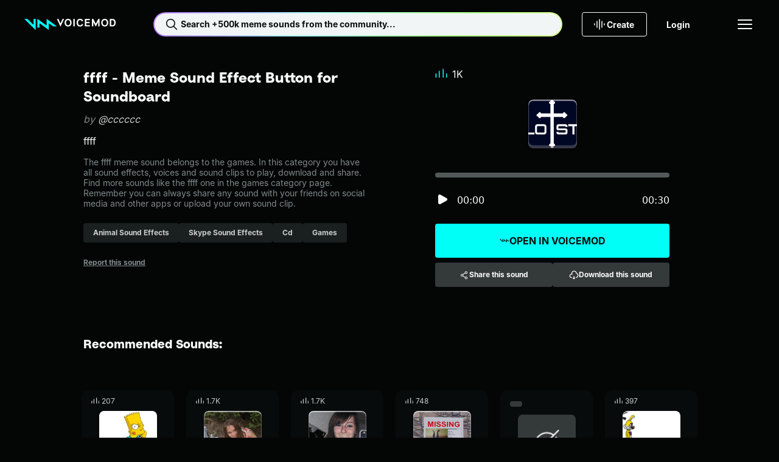

--- FILE ---
content_type: text/html;charset=utf-8
request_url: https://tuna.voicemod.net/sound/dd946cde-c0cc-403a-866a-ef453c9bd131
body_size: 55086
content:
<!DOCTYPE html><html><head><meta charset="utf-8">
<meta name="viewport" content="width=device-width, initial-scale=1">
<title>ffff by cccccc - Meme Sound Effect Button for Soundboard - Voicemod</title>
<style>body{background-color:var(--hy-color-surface-neutral-deep);-webkit-font-smoothing:antialiased;-moz-osx-font-smoothing:grayscale;text-rendering:optimizeLegibility;width:100%}.body-container{display:flex;flex-direction:column;min-height:100vh}.body-container main{display:flex;flex:1;flex-direction:column}</style>
<style>.hy-icon[data-v-cad1ef2d]{--icon-size-sm:1rem;--icon-size-md:1.5rem;--icon-size-lg:2rem;height:var(--icon-size);width:var(--icon-size)}.hy-icon--sm[data-v-cad1ef2d]{--icon-size:var(--icon-size-sm)}.hy-icon--md[data-v-cad1ef2d]{--icon-size:var(--icon-size-md)}.hy-icon--lg[data-v-cad1ef2d]{--icon-size:var(--icon-size-lg)}.hy-brand-button[data-v-c0bcbe7b]{--hy-brand-button-gap:var(--hy-space-xs);--hy-brand-button-text-color-disabled:var(--hy-color-text-disabled);--hy-brand-button-direction:row;align-items:center;background:var(--hy-brand-button-bg-color-default);border:1px solid transparent;border-radius:var(--hy-radius-2xs);color:var(--hy-brand-button-text-color-default);cursor:pointer;display:flex;flex-direction:var(--hy-brand-button-direction);gap:var(--hy-brand-button-gap);height:var(--hy-brand-button-height);justify-content:center;overflow:hidden;padding:0 var(--hy-brand-button-padding-h);position:relative;white-space:nowrap;width:100%}.hy-brand-button[data-v-c0bcbe7b]:before{background:linear-gradient(90deg,transparent,var(--hy-color-alpha-highlight-0-80),transparent);content:"";height:100%;left:-150%;position:absolute;top:0;transform:skew(-25deg);width:50%}.hy-brand-button__text[data-v-c0bcbe7b]{align-items:center;display:flex;flex-direction:var(--hy-brand-button-direction);gap:var(--hy-brand-button-gap);line-height:1}.hy-brand-button--icon-right[data-v-c0bcbe7b]{--hy-brand-button-direction:row-reverse;--hy-brand-button-icon-gradient:var(--hy-color-gradient-pro-stop-1)}.hy-brand-button--fit[data-v-c0bcbe7b]{width:-moz-fit-content;width:fit-content}.hy-brand-button--xs[data-v-c0bcbe7b]{--hy-brand-button-padding-h:var(--hy-space-xs);--hy-brand-button-height:1.5rem;--hy-brand-button-gap:var(--hy-space-2xs)}.hy-brand-button--sm[data-v-c0bcbe7b]{--hy-brand-button-padding-h:var(--hy-space-sm);--hy-brand-button-height:2rem}.hy-brand-button--md[data-v-c0bcbe7b]{--hy-brand-button-padding-h:var(--hy-space-md);--hy-brand-button-height:2.5rem}.hy-brand-button--lg[data-v-c0bcbe7b]{--hy-brand-button-padding-h:var(--hy-space-xl);--hy-brand-button-height:3rem}.hy-brand-button--xl[data-v-c0bcbe7b]{--hy-brand-button-padding-h:var(--hy-space-xl);--hy-brand-button-height:3.5rem}.hy-brand-button--pro[data-v-c0bcbe7b]{--hy-brand-button-bg-color-default:var(--hy-gradient-brand-pro);--hy-brand-button-bg-color-disabled:var(--hy-color-surface-neutral-bold);--hy-brand-button-text-color-default:var(--hy-color-text-inverted)}.hy-brand-button--reversed[data-v-c0bcbe7b]{--hy-brand-button-bg-color-default:var(--hy-color-surface-neutral-deep);--hy-brand-button-bg-color-disabled:var(--hy-color-surface-neutral-bold);--hy-brand-button-text-color-default:var(--hy-color-text-default);--hy-brand-button-icon-gradient:var(--hy-color-gradient-pro-stop-0)}.hy-brand-button--reversed .hy-brand-button__text[data-v-c0bcbe7b]{background:var(--hy-gradient-brand-pro);-webkit-background-clip:text;background-clip:text;color:transparent}.hy-brand-button--reversed .hy-brand-button__text svg[data-v-c0bcbe7b]{color:var(--hy-brand-button-icon-gradient)}.hy-brand-button--supercharged[data-v-c0bcbe7b]{--hy-brand-button-bg-color-default:var(--hy-gradient-brand-supercharged);--hy-brand-button-bg-color-disabled:var(--hy-color-surface-neutral-bold);--hy-brand-button-text-color-default:var(--hy-color-text-inverted)}.hy-brand-button[data-v-c0bcbe7b]:hover:before{left:100%;transition:.75s}.hy-brand-button[data-v-c0bcbe7b]:disabled{background:var(--hy-brand-button-bg-color-disabled);color:var(--hy-brand-button-text-color-disabled);cursor:not-allowed}.hy-brand-button[data-v-c0bcbe7b]:disabled:hover:before{left:-150%}.hy-button[data-v-774203d1]{--btn-gap:var(--hy-space-xs);--btn-text-color-disabled:var(--hy-color-text-disabled);--btn-border-color-hover:transparent;--btn-border-color-disabled:transparent;--btn-direction:row;align-items:center;background:var(--btn-bg-color-default);background-origin:border-box;border:1px solid var(--btn-border-color-default,transparent);border-radius:var(--hy-radius-2xs);color:var(--btn-text-color-default);cursor:pointer;display:flex;flex-direction:var(--btn-direction);gap:var(--btn-gap);height:var(--btn-height);justify-content:center;padding:0 var(--btn-padding-h);transition:background-color .25s ease,color .25s ease,border-color .25s ease;white-space:nowrap;width:100%}.hy-button--reversed[data-v-774203d1]{--btn-direction:row-reverse}.hy-button--fit[data-v-774203d1]{width:-moz-fit-content;width:fit-content}.hy-button--xs[data-v-774203d1]{--btn-padding-h:var(--hy-space-xs);--btn-height:1.5rem;--btn-gap:var(--hy-space-2xs)}.hy-button--sm[data-v-774203d1]{--btn-padding-h:var(--hy-space-sm);--btn-height:2rem}.hy-button--md[data-v-774203d1]{--btn-padding-h:var(--hy-space-md);--btn-height:2.5rem}.hy-button--lg[data-v-774203d1]{--btn-padding-h:var(--hy-space-xl);--btn-height:3rem}.hy-button--xl[data-v-774203d1]{--btn-padding-h:var(--hy-space-2xl);--btn-height:3.5rem}.hy-button--primary[data-v-774203d1]{--btn-bg-color-default:var(--hy-color-surface-brand-default);--btn-bg-color-hover:var(--hy-color-surface-brand-secondary);--btn-bg-color-active:var(--hy-color-surface-brand-active);--btn-bg-color-disabled:var(--hy-color-surface-neutral-bold);--btn-border-color-default:transparent;--btn-text-color-default:var(--hy-color-text-inverted);--btn-text-color-hover:var(--hy-color-text-inverted)}.hy-button--secondary[data-v-774203d1]{--btn-bg-color-default:var(--hy-color-surface-neutral-bold);--btn-bg-color-hover:var(--hy-color-surface-neutral-base);--btn-bg-color-active:var(--hy-color-surface-neutral-soft);--btn-bg-color-disabled:var(--hy-color-surface-neutral-bold);--btn-border-color-default:transparent;--btn-text-color-default:var(--hy-color-text-default);--btn-text-color-hover:var(--hy-color-text-default)}.hy-button--outlined[data-v-774203d1]{--btn-bg-color-default:transparent;--btn-bg-color-hover:var(--hy-color-surface-neutral-base);--btn-bg-color-active:var(--hy-color-surface-neutral-soft);--btn-bg-color-disabled:transparent;--btn-border-color-default:var(--hy-color-border-default);--btn-text-color-default:var(--hy-color-text-default);--btn-text-color-hover:var(--hy-color-text-default);--btn-border-color-disabled:var(--hy-color-border-disabled)}.hy-button--transparent[data-v-774203d1]{--btn-bg-color-default:transparent;--btn-bg-color-hover:var(--hy-color-surface-neutral-base);--btn-bg-color-active:var(--hy-color-surface-neutral-soft);--btn-bg-color-disabled:transparent;--btn-border-color-default:transparent;--btn-text-color-default:var(--hy-color-text-default);--btn-text-color-hover:var(--hy-color-text-default)}.hy-button--danger[data-v-774203d1]{--btn-bg-color-default:var(--hy-color-surface-danger-default);--btn-bg-color-hover:var(--hy-color-surface-danger-hover);--btn-bg-color-active:var(--hy-color-surface-danger-active);--btn-bg-color-disabled:transparent;--btn-border-color-default:transparent;--btn-text-color-default:var(--hy-color-text-inverted);--btn-text-color-hover:var(--hy-color-text-inverted)}.hy-button--danger-outlined[data-v-774203d1]{--btn-bg-color-default:transparent;--btn-bg-color-hover:var(--hy-color-surface-danger-hover);--btn-bg-color-active:var(--hy-color-surface-danger-active);--btn-border-color-default:var(--hy-color-border-default);--btn-border-color-hover:transparent;--btn-text-color-default:var(--hy-color-text-default);--btn-text-color-hover:var(--hy-color-text-inverted)}.hy-button--get-pro[data-v-774203d1]{--btn-bg-color-default:var(--hy-color-surface-pro-default);--btn-bg-color-hover:var(--hy-color-surface-pro-hover);--btn-bg-color-active:var(--hy-color-surface-pro-active);--btn-bg-color-disabled:var(--hy-color-surface-neutral-bold);--btn-border-color-default:transparent;--btn-text-color-default:var(--hy-color-text-default);--btn-text-color-hover:var(--hy-color-text-default)}.hy-button--supercharged[data-v-774203d1]{--btn-bg-color-default:var(--hy-gradient-brand-supercharged);--btn-bg-color-hover:var(--hy-gradient-brand-supercharged);--btn-bg-color-active:var(--hy-gradient-brand-supercharged);--btn-bg-color-disabled:var(--hy-color-surface-neutral-bold);--btn-border-color-default:transparent;--btn-text-color-default:var(--hy-color-text-inverted);--btn-text-color-hover:var(--hy-color-text-inverted)}.hy-button[data-v-774203d1]:hover{background:var(--btn-bg-color-hover);background-origin:border-box;border-color:var(--btn-border-color-hover);color:var(--btn-text-color-hover)}.hy-button[data-v-774203d1]:active{background:var(--btn-bg-color-active);background-origin:border-box;border-color:var(--btn-border-color-hover)}.hy-button[data-v-774203d1]:disabled{background:var(--btn-bg-color-disabled);border-color:var(--btn-border-color-disabled);color:var(--btn-text-color-disabled);cursor:not-allowed}.hy-checkbox[data-v-4b2a5e0f]{align-items:center;color:var(--hy-color-text-default);display:flex;gap:var(--hy-space-sm)}.hy-checkbox--disabled[data-v-4b2a5e0f]{color:var(--hy-color-text-disabled)}.hy-checkbox__input[data-v-4b2a5e0f]{align-items:center;background:transparent;border:1px solid var(--hy-color-border-secondary);box-sizing:border-box;cursor:pointer;display:flex;justify-content:center}.hy-checkbox__input--sm[data-v-4b2a5e0f]{border-radius:var(--hy-radius-2xs);height:1rem;width:1rem}.hy-checkbox__input--md[data-v-4b2a5e0f]{border-radius:var(--hy-radius-sm);height:1.5rem;width:1.5rem}.hy-checkbox__input--checked[data-v-4b2a5e0f]{background-color:var(--hy-color-surface-brand-default);border:1px solid var(--hy-color-surface-brand-default);color:var(--hy-color-text-inverted)}.hy-checkbox__input--disabled[data-v-4b2a5e0f]{border:1px solid var(--hy-color-border-disabled);color:var(--hy-color-text-disabled);pointer-events:none}.hy-checkbox__input--error[data-v-4b2a5e0f]{border:1px solid var(--hy-color-border-danger-default)}.hy-checkbox__input--filled[data-v-4b2a5e0f]{background-color:var(--hy-color-surface-neutral-bold);border:none}.hy-checkbox__input--right[data-v-4b2a5e0f]{order:2}.hy-checkbox label[data-v-4b2a5e0f]{padding:0}.hy-checkbox input[data-v-4b2a5e0f]{height:1px;margin:-1px;overflow:hidden;padding:0;position:absolute;width:1px;clip:rect(0 0 0 0);border:0}.hy-checkbox input:focus+.hy-checkbox__body[data-v-4b2a5e0f]{outline:1px auto -webkit-focus-ring-color}.hy-contextual-menu[data-v-c55e435d]{background-color:var(--hy-color-surface-neutral-bold);border-radius:var(--hy-radius-sm);box-shadow:0 4px 32px var(--hy-color-alpha-shadow-1000-20);display:inline-block;list-style:none;overflow:visible;padding:var(--hy-spacing-2xs)}.hy-contextual-menu__item[data-v-c55e435d]{position:relative}.hy-contextual-menu__label[data-v-c55e435d]{margin-right:var(--hy-space-md)}.hy-contextual-menu__button[data-v-c55e435d]{align-items:center;background-color:transparent;border:none;border-radius:var(--hy-radius-xs);color:var(--hy-color-text-default);cursor:pointer;display:flex;height:40px;margin:.25rem;padding:0 var(--hy-space-md);pointer-events:auto;white-space:nowrap;width:calc(100% - .5rem)}.hy-contextual-menu__button svg[data-v-c55e435d]{margin-left:auto}.hy-contextual-menu__button[data-v-c55e435d]:hover{background-color:var(--hy-color-surface-neutral-base)}.hy-contextual-menu__button--disabled[data-v-c55e435d]{color:var(--hy-color-text-secondary)}.hy-contextual-menu__popover[data-v-c55e435d]{background-color:var(--hy-color-surface-neutral-bold);border-radius:var(--hy-radius-sm);box-shadow:0 4px 32px var(--hy-color-alpha-shadow-1000-20);left:100%;list-style:none;margin-left:4px;margin-top:-.25rem;padding:0;position:absolute;top:0;z-index:99}.hy-label[data-v-7b762047]{overflow:hidden;text-overflow:ellipsis;white-space:nowrap}.hy-dropdown-label[data-v-b823c27f]{display:block;margin-bottom:10px}.hy-dropdown-label--hidden[data-v-b823c27f]{height:1px;overflow:hidden;position:absolute;width:1px;clip:rect(1px,1px,1px,1px)}.hy-dropdown-label--disabled[data-v-b823c27f]{color:var(--hy-color-text-disabled)}.hy-dropdown[data-v-b823c27f]{--dropdown-border-radius:var(--hy-radius-2xs);--dropdown-bg-color:var(--hy-color-surface-neutral-base);--dropdown-hover-bg-color:var(--hy-color-surface-neutral-base);--dropdown-disabled-bg-color:var(--hy-color-surface-neutral-base);--dropdown-option-hover-bg-color:var(--hy-color-surface-neutral-soft);--dropdown-border-color:transparent;--dropdown-border-width:2px;--dropdown-height:2.5rem;--dropdown-option-height:2.5rem;--dropdown-option-gap:var(--hy-space-2xs);--dropdown-visible-options:3;color:var(--hy-color-text-default);cursor:pointer}.hy-dropdown__input[data-v-b823c27f]{align-items:center;background:var(--dropdown-bg-color);border:1px solid var(--dropdown-border-color);border-radius:var(--dropdown-border-radius);display:flex;height:var(--dropdown-height);justify-content:space-between;padding:0 calc(var(--hy-space-md) - var(--dropdown-border-width));position:relative;width:100%;z-index:10}.hy-dropdown__input[data-v-b823c27f]:focus,.hy-dropdown__input[data-v-b823c27f]:hover{background:var(--dropdown-hover-bg-color)}.hy-dropdown__input--sm[data-v-b823c27f]{height:2rem}.hy-dropdown__arrow[data-v-b823c27f]{margin-left:auto;transition:transform .2s;width:1rem}.hy-dropdown__warning[data-v-b823c27f]{color:var(--hy-color-text-danger-default);margin-right:var(--hy-space-xs);width:1rem}.hy-dropdown__menu[data-v-b823c27f]{background:var(--dropdown-bg-color);border-radius:var(--dropdown-border-radius);display:none;left:0;padding:var(--hy-space-2xs) var(--hy-space-xs);position:absolute;top:100%;width:100%}.hy-dropdown__options[data-v-b823c27f]{--dropdown-options-height:calc(var(--dropdown-option-height) + var(--dropdown-option-gap));--dropdown-visible-options-height:calc(var(--dropdown-visible-options) + .5);display:flex;flex-direction:column;gap:var(--dropdown-option-gap);max-height:calc(var(--dropdown-options-height)*var(--dropdown-visible-options-height));overflow-y:auto}.hy-dropdown__options[data-v-b823c27f]::-webkit-scrollbar{width:0}.hy-dropdown__option[data-v-b823c27f]{align-items:center;border-radius:var(--hy-radius-xs);display:flex;min-height:var(--dropdown-option-height);padding:0 var(--hy-space-sm)}.hy-dropdown__option--active[data-v-b823c27f],.hy-dropdown__option[data-v-b823c27f]:focus,.hy-dropdown__option[data-v-b823c27f]:hover{background:var(--dropdown-option-hover-bg-color)}.hy-dropdown__option--selected[data-v-b823c27f]{color:var(--hy-color-text-brand)}.hy-dropdown--base[data-v-b823c27f]{--dropdown-bg-color:var(--hy-color-surface-neutral-base);--dropdown-hover-bg-color:var(--hy-color-surface-neutral-soft);--dropdown-option-hover-bg-color:var(--hy-color-surface-neutral-soft);--dropdown-disabled-bg-color:var(--hy-color-surface-neutral-base)}.hy-dropdown--bold[data-v-b823c27f]{--dropdown-bg-color:var(--hy-color-surface-neutral-bold);--dropdown-hover-bg-color:var(--hy-color-surface-neutral-base);--dropdown-option-hover-bg-color:var(--hy-color-surface-neutral-base);--dropdown-disabled-bg-color:var(--hy-color-surface-neutral-bold)}.hy-dropdown--deep[data-v-b823c27f]{--dropdown-bg-color:var(--hy-color-surface-neutral-deep);--dropdown-hover-bg-color:var(--hy-color-surface-neutral-bold);--dropdown-option-hover-bg-color:var(--hy-color-surface-neutral-strong);--dropdown-disabled-bg-color:var(--hy-color-surface-neutral-bold)}.hy-dropdown--open[data-v-b823c27f]{--dropdown-border-color:var(--hy-color-border-brand);position:relative;z-index:100}.hy-dropdown--open .hy-dropdown__menu[data-v-b823c27f]{display:block}.hy-dropdown--error[data-v-b823c27f]{--dropdown-border-color:var(--hy-color-border-danger-default)}.hy-dropdown:hover .hy-dropdown__option--active[data-v-b823c27f]:not(:hover){background:transparent}.hy-dropdown--disabled .hy-dropdown__input[data-v-b823c27f],.hy-dropdown--disabled .hy-dropdown__input[data-v-b823c27f]:hover{background:var(--dropdown-disabled-bg-color);border-color:var(--dropdown-disabled-bg-color);color:var(--hy-color-text-disabled)}.hy-dropdown-error[data-v-b823c27f]{color:var(--hy-color-text-danger-default);display:block;margin-top:var(--hy-space-xs)}.hy-dropdown-error.caption[data-v-b823c27f]{letter-spacing:0}.hy-dropdown__single-line[data-v-b823c27f]{overflow:hidden;text-overflow:ellipsis;white-space:nowrap;width:100%}.hy-icon-button[data-v-0cd45dd3]{--btn-bg-color-hover:var(--hy-color-surface-neutral-base);--btn-bg-color-active:var(--hy-color-surface-neutral-soft);--btn-icon-color-default:var(--hy-color-text-default);--btn-border-default:none;background:var(--btn-bg-color-default);border:var(--btn-border-default);border-radius:var(--hy-radius-circle);color:var(--btn-icon-color-default);cursor:pointer;display:grid;min-height:var(--btn-size);min-width:var(--btn-size);padding:0;place-content:center}.hy-icon-button--squared[data-v-0cd45dd3]{border-radius:var(--hy-radius-2xs)}.hy-icon-button--sm[data-v-0cd45dd3]{--btn-size:2rem}.hy-icon-button--md[data-v-0cd45dd3]{--btn-size:2.5rem}.hy-icon-button--lg[data-v-0cd45dd3]{--btn-size:3rem}.hy-icon-button--xs[data-v-0cd45dd3]{--btn-size:1.5rem}.hy-icon-button--deep[data-v-0cd45dd3]{--btn-bg-color-default:var(--hy-color-surface-neutral-deep);--btn-bg-color-hover:var(--hy-color-surface-neutral-strong);--btn-bg-color-active:var(--hy-color-surface-neutral-bold)}.hy-icon-button--strong[data-v-0cd45dd3]{--btn-bg-color-default:var(--hy-color-surface-neutral-strong);--btn-bg-color-hover:var(--hy-color-surface-neutral-bold);--btn-bg-color-active:var(--hy-color-surface-neutral-base)}.hy-icon-button--bold[data-v-0cd45dd3]{--btn-bg-color-default:var(--hy-color-surface-neutral-bold);--btn-bg-color-hover:var(--hy-color-surface-neutral-base);--btn-bg-color-active:var(--hy-color-surface-neutral-soft)}.hy-icon-button--outline[data-v-0cd45dd3]{--btn-bg-color-default:transparent;--btn-border-default:1px solid var(--hy-color-border-default);--btn-border-disabled:1px solid var(--hy-color-border-disabled)}.hy-icon-button[data-v-0cd45dd3]:hover{background:var(--btn-bg-color-hover)}.hy-icon-button--active[data-v-0cd45dd3],.hy-icon-button[data-v-0cd45dd3]:active:not([aria-disabled=true]){background:var(--btn-bg-color-active)}.hy-icon-button[aria-disabled=true][data-v-0cd45dd3]{--btn-bg-color-hover:var(--btn-bg-color-default);--btn-icon-color-default:var(--hy-color-text-disabled);--btn-border-default:var(--btn-border-disabled,none);cursor:not-allowed}.hy-input[data-v-6a595453]{--input-wrapper-height:40px;--input-height:38px;font-family:var(--hy-font-family-body);font-size:var(--hy-font-size-sm);position:relative;width:100%}.hy-input--sm[data-v-6a595453]{--input-wrapper-height:32px;--input-height:30px}.hy-input__label[data-v-6a595453]{display:block;font-size:var(--hy-font-size-sm);margin-bottom:10px}.hy-input__label--hidden[data-v-6a595453]{height:1px;overflow:hidden;position:absolute;width:1px;clip:rect(1px,1px,1px,1px)}.hy-input__control[data-v-6a595453]{--input-background:var(--hy-color-surface-neutral-base);--input-background-hover:var(--hy-color-surface-neutral-soft);--input-background-disabled:var(--hy-color-surface-neutral-base);--input-border:var(--input-background);--input-text:var(--hy-color-text-default);background:var(--input-background);border:1px solid var(--input-border);border-radius:var(--hy-radius-2xs);color:var(--input-text);display:flex;flex-direction:row;font-size:var(--hy-font-size-sm);gap:var(--hy-space-xs);height:var(--input-wrapper-height);justify-content:space-between;padding:0 var(--hy-space-sm);transition:background-color .2s ease-in-out,border-color .2s ease-in-out}.hy-input__control input[data-v-6a595453]{background:transparent;border:none;color:var(--input-text);flex:1;height:var(--input-height);outline:none;padding:0}.hy-input__control input[data-v-6a595453]::-moz-placeholder{color:var(--hy-color-text-placeholder)}.hy-input__control input[data-v-6a595453]::placeholder{color:var(--hy-color-text-placeholder)}.hy-input__control--base[data-v-6a595453]{--input-background:var(--hy-color-surface-neutral-base);--input-background-hover:var(--hy-color-surface-neutral-soft);--input-background-disabled:var(--hy-color-surface-neutral-base)}.hy-input__control--bold[data-v-6a595453]{--input-background:var(--hy-color-surface-neutral-bold);--input-background-hover:var(--hy-color-surface-neutral-base);--input-background-disabled:var(--hy-color-surface-neutral-bold)}.hy-input__control--deep[data-v-6a595453]{--input-background:var(--hy-color-surface-neutral-deep);--input-background-hover:var(--hy-color-surface-neutral-bold);--input-background-disabled:var(--hy-color-surface-neutral-bold)}.hy-input__control--has-error[data-v-6a595453]{--input-border:var(--hy-color-text-danger-default)}.hy-input__control[data-v-6a595453]:hover{--input-background:var(--input-background-hover)}.hy-input__control[data-v-6a595453]:active,.hy-input__control[data-v-6a595453]:focus,.hy-input__control[data-v-6a595453]:focus-within{--input-border:var(--hy-color-border-brand)}.hy-input__clear-btn[data-v-6a595453]{align-items:center;align-self:center;background:transparent;border:none;border-radius:var(--hy-radius-md);cursor:pointer;display:flex;height:1.5rem;justify-content:center;padding:0;visibility:hidden;width:1.5rem}.hy-input__clear-btn[data-v-6a595453],.hy-input__prefix-icon[data-v-6a595453],.hy-input__suffix-icon[data-v-6a595453]{align-items:center;color:var(--input-text);display:flex}.hy-input:focus-within .hy-input__clear-btn[data-v-6a595453]{visibility:visible}.hy-input__clear-btn--has-value[data-v-6a595453]{visibility:visible}.hy-input--disabled .hy-input__control input[data-v-6a595453],.hy-input--disabled .hy-input__label[data-v-6a595453]{color:var(--hy-color-text-disabled)}.hy-input--disabled .hy-input__control[data-v-6a595453]{background:var(--input-background-disabled);border-color:var(--input-background-disabled)}.hy-link[data-v-d99f99e3]{color:var(--link-color);cursor:pointer;font-size:inherit;text-decoration:underline}.hy-link--default[data-v-d99f99e3]{--link-color:var(--hy-color-text-default)}.hy-link--primary[data-v-d99f99e3]{--link-color:var(--hy-color-link-brand)}.hy-link--inverted[data-v-d99f99e3]{--link-color:var(--hy-color-text-inverted)}.hy-link--disabled[data-v-d99f99e3]{color:var(--hy-color-text-disabled);cursor:not-allowed;pointer-events:none}.hy-link.hy-link--active.hy-link--button[data-v-d99f99e3]{background:var(--hy-color-surface-neutral-bold);color:var(--hy-color-link-brand)}.hy-link.hy-link--active.hy-link--button[data-v-d99f99e3]:hover{background:var(--hy-color-surface-neutral-base)}.hy-link.hy-link--active.hy-link--button[data-v-d99f99e3]:active{background:var(--hy-color-surface-neutral-soft)}.hy-link.hy-link--disabled.hy-link--button[data-v-d99f99e3]{background:var(--hy-color-surface-neutral-strong);color:var(--hy-color-text-disabled);cursor:not-allowed;pointer-events:none}.hy-link--button[data-v-d99f99e3]{align-items:center;background:var(--hy-color-surface-neutral-strong);border:none;border-radius:var(--hy-radius-sm);color:var(--hy-color-text-default);display:flex;font-weight:var(--hy-font-weight-bold);gap:var(--hy-space-xs);height:40px;justify-content:center;padding:0 var(--hy-space-sm) 0 var(--hy-space-xs);text-decoration:none}.hy-link--button[data-v-d99f99e3]:hover{background:var(--hy-color-surface-neutral-base)}.hy-link--button[data-v-d99f99e3]:active{background:var(--hy-color-surface-neutral-soft)}.hy-pill[data-v-c8306738]{--pill-background-color:var(--hy-color-surface-neutral-strong);--pill-color:var(--hy-color-text-secondary);--pill-height:2rem;align-items:center;background:var(--pill-background-color);border:none;border-radius:var(--hy-radius-2xs);color:var(--pill-color);cursor:pointer;display:inline-flex;gap:var(--hy-space-xs);height:var(--pill-height);padding:0 var(--hy-space-md);text-decoration:none}.hy-pill--md[data-v-c8306738]{--pill-height:2.5rem}.hy-pill--lg[data-v-c8306738]{--pill-height:3rem}.hy-pill[data-v-c8306738]:hover{--pill-color:var(--hy-color-link-brand);--pill-background-color:var(--hy-color-surface-neutral-bold)}.hy-pill[data-v-c8306738]:hover:not(.hy-pill:hover--selected,.router-link-exact-active):hover{--pill-color:var(--hy-color-link-brand)}.hy-pill[data-v-c8306738]:active{--pill-background-color:var(--hy-color-surface-neutral-base)}.hy-pill--bold[data-v-c8306738]{--pill-color:var(--hy-color-text-secondary);--pill-background-color:var(--hy-color-surface-neutral-bold)}.hy-pill--bold[data-v-c8306738]:hover{--pill-color:var(--hy-color-link-brand);--pill-background-color:var(--hy-color-surface-neutral-base)}.hy-pill--bold[data-v-c8306738]:active{--pill-color:var(--hy-color-link-brand);--pill-background-color:var(--hy-color-surface-neutral-soft)}.hy-pill--selected[data-v-c8306738],.hy-pill.router-link-exact-active[data-v-c8306738]{--pill-color:var(--hy-color-text-inverted);--pill-background-color:var(--hy-color-link-brand)}.hy-pill--selected span[data-v-c8306738],.hy-pill.router-link-exact-active span[data-v-c8306738]{font-weight:700;white-space:nowrap}.hy-pill--selected[data-v-c8306738]:hover,.hy-pill.router-link-exact-active[data-v-c8306738]:hover{--pill-color:var(--hy-color-text-inverted);--pill-background-color:var(--hy-color-link-brand)}.hy-pill--selected[data-v-c8306738]:active,.hy-pill.router-link-exact-active[data-v-c8306738]:active{--pill-color:var(--hy-color-link-inverted);--pill-background-color:var(--hy-color-surface-brand-canvas)}.hy-profile-picture--xl[data-v-b6e0ab44]{height:124px;width:124px}.hy-profile-picture--xl img[data-v-b6e0ab44]{border-radius:50%;height:100%;width:100%}.hy-profile-picture--xl svg[data-v-b6e0ab44]{height:var(--size-800);width:var(--size-800)}.hy-profile-picture--xl span[data-v-b6e0ab44]{font-size:var(--hy-font-size-4xl)}.hy-profile-picture--xs[data-v-b6e0ab44]{height:32px;width:32px}.hy-profile-picture--xs img[data-v-b6e0ab44]{border-radius:50%;height:100%;width:100%}.hy-profile-picture--follower[data-v-b6e0ab44]{border:1px solid var(--hy-color-text-inverted)}.hy-profile-picture--follower[data-v-b6e0ab44],.hy-profile-picture--profile[data-v-b6e0ab44]{align-items:center;border-radius:50%;display:flex;justify-content:center}.hy-radio-button[data-v-7a65314f]{align-items:center;color:var(--hy-color-text-default);display:flex;gap:var(--hy-space-sm)}.hy-radio-button__label[data-v-7a65314f]{align-items:center;align-self:stretch;cursor:pointer;display:flex;gap:12px;padding:var(--hy-space-xs) 0}.hy-radio-button__icon[data-v-7a65314f]{-webkit-appearance:none;-moz-appearance:none;appearance:none;border:1px solid var(--hy-color-border-secondary);border-radius:50%;cursor:pointer;display:grid;place-content:center}.hy-radio-button__icon[data-v-7a65314f]:before{border-radius:50%;box-shadow:inset 1em 1em var(--hy-color-surface-brand-default);content:"";transform:scale(0);transition:transform .12s ease-in-out}.hy-radio-button__icon[data-v-7a65314f]:checked:before{transform:scale(1)}.hy-radio-button--sm .hy-radio-button__icon[data-v-7a65314f]{height:24px;width:24px}.hy-radio-button--sm .hy-radio-button__icon[data-v-7a65314f]:before,.hy-radio-button--xs .hy-radio-button__icon[data-v-7a65314f]{height:16px;width:16px}.hy-radio-button--xs .hy-radio-button__icon[data-v-7a65314f]:before{height:10px;width:10px}.hy-radio-button--error .hy-radio-button__icon[data-v-7a65314f]{border-color:var(--hy-color-surface-danger-default)}.hy-radio-button--error .hy-radio-button__icon[data-v-7a65314f]:before{box-shadow:inset 1em 1em var(--hy-color-surface-danger-default)}.hy-radio-button--disabled .hy-radio-button__label[data-v-7a65314f]{color:var(--hy-color-text-disabled);cursor:default}.hy-radio-button--disabled .hy-radio-button__icon[data-v-7a65314f]{border-color:var(--hy-color-border-disabled);cursor:default}.hy-radio-button--disabled .hy-radio-button__icon[data-v-7a65314f]:before{box-shadow:inset 1em 1em var(--hy-color-border-disabled)}.resource-button[data-v-3ef1d595]{align-items:center;background-color:var(--hy-color-surface-neutral-deep);border:none;border-radius:var(--radius);box-shadow:0 -4px 0 0 var(--hy-color-alpha-shadow-1000-20) inset,0 -5px 0 0 var(--hy-color-alpha-highlight-0-20) inset,0 1px 0 0 var(--hy-color-alpha-highlight-0-80) inset,0 2px 0 1px var(--hy-color-alpha-highlight-0-20) inset,-1px 1px 0 0 var(--hy-color-alpha-shadow-1000-20);color:var(--hy-color-text-default);cursor:pointer;display:flex;height:var(--size);justify-content:center;min-height:var(--size);min-width:var(--size);overflow:hidden;padding:0;position:relative;transition:box-shadow .1s linear;width:var(--size)}.resource-button[data-v-3ef1d595]:before{background:linear-gradient(135deg,var(--hy-color-alpha-highlight-0-0) 19.15%,var(--hy-color-alpha-highlight-0-20) 28.08%,var(--hy-color-alpha-highlight-0-0) 46.98%,var(--hy-color-alpha-highlight-0-0) 46.99%,var(--hy-color-alpha-highlight-0-0) 56.27%,var(--hy-color-alpha-highlight-0-20) 85.54%);content:"";inset:0;opacity:0;position:absolute;transition:opacity .1s linear;z-index:3}.resource-button[data-v-3ef1d595]:after{border-radius:var(--radius);box-shadow:inset 0 -4px #12121245,inset 0 -5px 1px #ffffff42,inset 0 1px 2px #fff,-1px 1px 3px #0000001a;content:"";height:102%;left:-1%;position:absolute;top:-1%;transition:background .1s linear;width:102%;z-index:3}.resource-button[data-v-3ef1d595]:hover:is(button):before{opacity:1}.resource-button:hover:is(button) .resource-button__icon[data-v-3ef1d595]{visibility:visible}.resource-button[data-v-3ef1d595]:hover:is(div){cursor:default}.resource-button[data-v-3ef1d595]:active:is(button){box-shadow:0 0 0 0 var(--hy-color-alpha-highlight-0-100) inset,0 0 0 0 var(--hy-color-alpha-shadow-1000-20) inset,0 0 0 0 var(--hy-color-alpha-highlight-0-20) inset,0 0 0 0 var(--hy-color-alpha-highlight-0-100) inset,0 0 0 0 var(--hy-color-alpha-shadow-1000-20)}.resource-button[data-v-3ef1d595]:active:is(button):before{opacity:0}.resource-button[data-v-3ef1d595]:active:is(button):after{box-shadow:0 4px 4px 0 var(--hy-color-alpha-shadow-1000-20),0 -3px 3px 0 var(--hy-color-alpha-shadow-1000-20) inset,0 5px 4px 0 var(--hy-color-alpha-shadow-1000-60) inset}.resource-button[data-v-3ef1d595]:active:is(button)>*{transform:translateY(4%)}.resource-button[aria-pressed=true][data-v-3ef1d595]{background-color:var(--hy-color-surface-brand-default);border:2px solid var(--hy-color-surface-brand-default);box-shadow:0 0 17.684px 0 var(--hy-color-border-brand),0 -4.661px 0 0 var(--hy-color-alpha-shadow-1000-20) inset,0 -6.063px 1.516px 0 var(--hy-color-alpha-highlight-0-20) inset,0 1.628px 2.274px 0 var(--hy-color-alpha-highlight-0-100) inset,-1.83px 1.83px 3.659px 0 var(--hy-color-alpha-shadow-1000-20);color:var(--hy-color-text-inverted);transition:box-shadow .1s linear,background-color .1s linear}.resource-button[aria-pressed=true][data-v-3ef1d595]:active{background-color:var(--hy-color-surface-brand-secondary);box-shadow:0 0 15.158px 0 var(--hy-color-border-brand),0 5.053px 5.053px 0 var(--hy-color-alpha-shadow-1000-20)}.resource-button[aria-pressed=true][data-v-3ef1d595]:active:before{opacity:0}.resource-button[aria-disabled=true][data-v-3ef1d595]{opacity:.5;pointer-events:none}.resource-button[data-v-3ef1d595]>*{border-radius:var(--radius);height:100%;-o-object-fit:cover;object-fit:cover;-o-object-position:center;object-position:center;width:100%}.resource-button__icon[data-v-3ef1d595]{background:var(--hy-color-alpha-shadow-1000-60);color:var(--hy-color-text-default);display:grid;inset:0;place-content:center;position:absolute;visibility:hidden;z-index:1}.resource-button__progress-overlay[data-v-3ef1d595]{display:flex;inset:0;opacity:.5;position:absolute;z-index:2}.resource-button__progress-overlay[data-v-3ef1d595]:after{background:var(--hy-color-alpha-shadow-1000-40);content:"";flex:1 1}.resource-button__progress-bar[data-v-3ef1d595]{background-color:var(--hy-color-surface-brand-default);height:100%;width:calc(var(--7d15310d)*1%)}.resource-button--circle[data-v-3ef1d595],.resource-button--circle[data-v-3ef1d595]:after{--radius:var(--hy-radius-circle)}.resource-button--square[data-v-3ef1d595],.resource-button--square[data-v-3ef1d595]:after{--radius:var(--hy-radius-sm)}.resource-button--sm[data-v-3ef1d595]{--size:60px}.resource-button--md[data-v-3ef1d595]{--size:86px}.resource-button--lg[data-v-3ef1d595]{--size:160px}.resource-button--auto[data-v-3ef1d595]{--size:auto;aspect-ratio:1/1}.hy-skeleton[data-v-88dc61f9]{--base-gradient-color:70 70 70;background-color:var(--39034ff1);border-radius:var(--6e5d6f22);display:flex;height:var(--5b05352c);overflow:hidden;position:relative;width:var(--7b3c4523)}.hy-skeleton[data-v-88dc61f9]:after{animation:loading-88dc61f9 2s infinite;background-image:linear-gradient(90deg,rgb(var(--base-gradient-color)/0) 0,rgb(var(--base-gradient-color)/20%) 20%,rgb(var(--base-gradient-color)/50%) 60%,rgb(var(--base-gradient-color)/0));content:"";inset:0;position:absolute;transform:translate(-100%)}@keyframes loading-88dc61f9{to{transform:translate(100%)}}.hy-tab[data-v-1f143814]{align-items:center;color:var(--hy-color-text-secondary);display:inline-flex;gap:var(--hy-space-xs);padding:0 var(--hy-space-md) var(--hy-space-md);text-decoration:none}.hy-tab[data-v-1f143814]:is(button){background:none;border:none;outline:none}.hy-tab[data-v-1f143814]:hover{color:var(--hy-color-border-default)}.hy-tab--active[data-v-1f143814]{border-bottom:2px solid var(--hy-color-border-brand)}.hy-tab--active[data-v-1f143814],.hy-tab--active[data-v-1f143814]:hover{color:var(--hy-color-border-brand)}.hy-tab--disabled[data-v-1f143814]{cursor:not-allowed;opacity:.5;pointer-events:none}.hy-tag[data-v-e054ce5e]{--tag-background-color:var(--hy-color-surface-brand-primary);--tag-text-color:var(--hy-color-text-inverted);align-items:center;background:var(--tag-background-color);border-radius:var(--hy-radius-md);color:var(--tag-text-color);display:inline-flex;justify-content:center;padding:0 var(--hy-space-xs);position:relative;text-align:center;text-transform:uppercase}.hy-tag--loud[data-v-e054ce5e]{--tag-background-color:var(--hy-color-surface-warning-default);--tag-text-color:var(--hy-color-text-inverted)}.hy-tag--beta[data-v-e054ce5e]{--tag-background-color:var(--hy-color-surface-beta-default);--tag-text-color:var(--hy-color-text-inverted)}.hy-tag--pro[data-v-e054ce5e]{--tag-background-color:var(--hy-gradient-brand-pro);--tag-text-color:var(--hy-color-text-inverted)}.hy-tag--new[data-v-e054ce5e]{--tag-background-color:var(--hy-color-surface-new-default);--tag-text-color:var(--hy-color-text-default)}.hy-tag--premium[data-v-e054ce5e]{--tag-background-color:var(--hy-color-surface-premium-default);--tag-text-color:var(--hy-color-text-default)}.hy-tag--trial[data-v-e054ce5e]{--tag-background-color:var(--hy-color-surface-pro-default);--tag-text-color:var(--hy-color-text-default)}.hy-tag--hot[data-v-e054ce5e]{--tag-background-color:var(--hy-color-surface-hot-default,#ff0302);--tag-text-color:var(--hy-color-text-hot-default,#ffea8e)}.hy-tag--hot>img[data-v-e054ce5e]{bottom:11px;position:absolute}.hy-textarea[data-v-b6f05fe5]{position:relative}.hy-textarea__label[data-v-b6f05fe5]{display:block;margin-bottom:10px}.hy-textarea__label--hidden[data-v-b6f05fe5]{height:1px;overflow:hidden;position:absolute;width:1px;clip:rect(1px,1px,1px,1px)}.hy-textarea__wrapper[data-v-b6f05fe5]{align-items:stretch;display:grid}.hy-textarea__wrapper[data-v-b6f05fe5]:after{-webkit-appearance:none;-moz-appearance:none;appearance:none;background:none;border:none;content:attr(data-value) " ";font:inherit;grid-area:2/1;margin:0;max-height:72px;min-width:1em;padding:var(--hy-space-sm);resize:none;visibility:hidden;white-space:pre-wrap;width:100%}.hy-textarea__control[data-v-b6f05fe5]{--input-background:var(--hy-color-surface-neutral-base);--input-background-hover:var(--hy-color-surface-neutral-soft);--input-background-disabled:var(--hy-color-surface-neutral-base);--input-border:var(--input-background);--input-text:var(--hy-color-text-default);background:var(--input-background);border:1px solid var(--input-border);border-radius:var(--hy-radius-2xs);color:var(--input-text);display:block;grid-area:2/1;overflow-y:auto;padding:var(--hy-space-sm);resize:none;transition:background-color .2s ease-in-out,border-color .2s ease-in-out;width:100%}.hy-textarea__control--error[data-v-b6f05fe5]{--input-border:var(--hy-color-text-danger-default)}.hy-textarea__control--base[data-v-b6f05fe5]{--input-background:var(--hy-color-surface-neutral-base);--input-background-hover:var(--hy-color-surface-neutral-soft);--input-background-disabled:var(--hy-color-surface-neutral-base)}.hy-textarea__control--bold[data-v-b6f05fe5]{--input-background:var(--hy-color-surface-neutral-bold);--input-background-hover:var(--hy-color-surface-neutral-base);--input-background-disabled:var(--hy-color-surface-neutral-bold)}.hy-textarea__control--deep[data-v-b6f05fe5]{--input-background:var(--hy-color-surface-neutral-deep);--input-background-hover:var(--hy-color-surface-neutral-bold);--input-background-disabled:var(--hy-color-surface-neutral-bold)}.hy-textarea__control[data-v-b6f05fe5]:hover{background:var(--input-background-hover)}.hy-textarea__control[data-v-b6f05fe5]:active,.hy-textarea__control[data-v-b6f05fe5]:focus,.hy-textarea__control[data-v-b6f05fe5]:focus-within{--input-border:var(--hy-color-border-brand);outline:none}.hy-textarea__error[data-v-b6f05fe5]{bottom:var(--hy-space-sm);height:1rem;left:var(--hy-space-sm);position:absolute;width:1rem}.hy-textarea__counter[data-v-b6f05fe5]{color:var(--hy-color-text-secondary);margin-top:var(--hy-space-xs);text-align:right}.hy-textarea--disabled .hy-textarea__control[data-v-b6f05fe5],.hy-textarea--disabled .hy-textarea__counter[data-v-b6f05fe5],.hy-textarea--disabled .hy-textarea__label[data-v-b6f05fe5]{color:var(--hy-color-text-disabled)}.hy-textarea--disabled .hy-textarea__control[data-v-b6f05fe5]{background:var(--input-background-disabled)}.hy-toggle-button[data-v-29b04652]{align-items:center;background:var(--btn-bg-color-default);border:2px solid var(--btn-border-color);border-radius:var(--hy-radius-2xl);color:var(--hy-color-text-default);cursor:pointer;display:flex;height:3rem;justify-content:center;padding:0;position:relative;transition:background-color .2s,color .2s,border-color .2s;width:3rem}.hy-toggle-button__state[data-v-29b04652]{background:var(--btn-status-bg-color);border:1px solid var(--hy-color-border-inverted);border-radius:var(--hy-radius-xs);display:block;height:.75rem;position:absolute;right:0;top:0;width:.75rem}.hy-toggle-button__state--warning[data-v-29b04652]{--btn-status-bg-color:var(--hy-color-surface-warning-default)}.hy-toggle-button__state--danger[data-v-29b04652]{--btn-status-bg-color:var(--hy-color-surface-danger-default)}.hy-toggle-button__state--success[data-v-29b04652]{--btn-status-bg-color:var(--hy-color-surface-success-default)}.hy-toggle-button--base[data-v-29b04652]{--btn-border-color:var(--hy-color-surface-neutral-base);--btn-bg-color-default:var(--hy-color-surface-neutral-base);--btn-bg-color-hover:var(--hy-color-surface-neutral-base);--btn-color-hover:var(--hy-color-text-default)}.hy-toggle-button--bold[data-v-29b04652]{--btn-border-color:var(--hy-color-surface-neutral-bold);--btn-bg-color-hover:var(--hy-color-surface-neutral-bold);--btn-bg-color-default:var(--hy-color-surface-neutral-bold);--btn-color-hover:var(--hy-color-text-default)}.hy-toggle-button--transparent[data-v-29b04652]{--btn-border-color:transparent;--btn-bg-color-default:transparent;--btn-color-hover:var(--hy-color-text-default)}.hy-toggle-button[data-v-29b04652]:hover{--btn-border-color:var(--hy-color-border-brand);background:var(--btn-bg-color-hover);border-color:var(--btn-border-color);color:var(--btn-color-hover)}.hy-toggle-button[aria-pressed=true][data-v-29b04652],.hy-toggle-button[data-v-29b04652]:active{--btn-border-color:var(--hy-color-border-brand);background:var(--hy-color-surface-brand-default);color:var(--hy-color-text-inverted)}.hy-toggle-button--secondary[data-v-29b04652]{--btn-bg-color-hover:var(--hy-color-surface-neutral-soft)}.hy-toggle-button--secondary[data-v-29b04652]:hover{--btn-border-color:var(--hy-color-surface-neutral-soft)}.hy-toggle-button--secondary[aria-pressed=true][data-v-29b04652],.hy-toggle-button--secondary[data-v-29b04652]:active{--btn-border-color:var(--hy-color-border-brand);background:var(--btn-bg-color-default);color:var(--hy-color-text-brand)}.hy-toggle-button--secondary[aria-pressed=true][data-v-29b04652]:hover,.hy-toggle-button--secondary[data-v-29b04652]:active:hover{background:var(--btn-bg-color-hover)}.hy-toggle-button[data-v-29b04652]:disabled{--btn-border-color:transparent;background:var(--hy-color-surface-neutral-base);color:var(--hy-color-text-disabled);pointer-events:none}.hy-toggle-switch[data-v-5093e774]{--switch-width:48px;--switch-padding:2px;--switch-handle-size:20px;--switch-transition-time:.25s;align-items:center;background:transparent;border:none;cursor:pointer;display:flex;gap:var(--hy-space-sm);justify-content:center;padding:0;width:auto}.hy-toggle-switch--full[data-v-5093e774]{justify-content:space-between;width:100%}.hy-toggle-switch__indicator[data-v-5093e774]{align-items:center;background:var(--hy-color-surface-neutral-soft);border:none;border-radius:var(--hy-radius-lg);display:flex;height:24px;min-width:var(--switch-width);outline:none;padding:var(--switch-padding);transition:background-color var(--switch-transition-time)}.hy-toggle-switch__indicator-handle[data-v-5093e774]{background:var(--hy-color-surface-neutral-deep);border-radius:50%;box-shadow:0 2px 4px 0 var(--hy-color-alpha-shadow-1000-20),0 -1px 1px 0 var(--hy-color-alpha-shadow-1000-20) inset;height:var(--switch-handle-size);transition:transform var(--switch-transition-time);width:var(--switch-handle-size)}.hy-toggle-switch__label[data-v-5093e774]{color:var(--hy-color-text-default)}.hy-toggle-switch__label--left[data-v-5093e774]{order:-1}.hy-toggle-switch__label--right[data-v-5093e774]{order:1}.hy-toggle-switch--on .hy-toggle-switch__indicator[data-v-5093e774]{background:var(--hy-color-surface-brand-secondary)}.hy-toggle-switch--on .hy-toggle-switch__indicator-handle[data-v-5093e774]{transform:translate(calc(var(--switch-width) - var(--switch-padding)*2 - 100%))}.hy-toggle-switch--off .hy-toggle-switch__indicator[data-v-5093e774]{background:var(--hy-color-surface-neutral-soft)}.hy-toggle-switch[data-v-5093e774]:disabled{cursor:not-allowed}.hy-toggle-switch:disabled .hy-toggle-switch__indicator[data-v-5093e774]{background:var(--hy-color-surface-neutral-bold)}.hy-toggle-switch:disabled .hy-toggle-switch__label[data-v-5093e774]{color:var(--hy-color-text-disabled)}.hy-knob[data-v-2d1b7ea6]{--knob-deg:0;--knob-size:94px;--knob-border-size:8px;--knob-background-color:var(--hy-color-surface-neutral-base);--knob-border-color:var(--hy-color-surface-neutral-deep);--knob-progress-color:var(--hy-color-surface-brand-default);--knob-half-size:calc((var(--knob-size) - (var(--knob-border-size) + var(--knob-border-size)))/2);--knob-indicator-width:2px;display:flex;flex-direction:column;gap:var(--hy-space-xs);padding:12px;position:relative;text-align:center;width:-moz-min-content;width:min-content}.hy-knob__container[data-v-2d1b7ea6]{height:var(--knob-size);position:relative;width:var(--knob-size)}.hy-knob__container--dragging[data-v-2d1b7ea6],.hy-knob__container[data-v-2d1b7ea6]:hover{--knob-background-color:var(--hy-color-surface-neutral-soft)}.hy-knob__device[data-v-2d1b7ea6]{background:linear-gradient(to bottom,var(--knob-progress-color) 0 100%) no-repeat 50% 0;background-color:var(--knob-background-color);background-size:var(--knob-indicator-width) var(--knob-half-size);border:var(--knob-border-size) solid var(--knob-border-color);border-radius:100%;height:var(--knob-size);transform:rotate(0);transform:rotate(calc(1deg*var(--knob-deg)));transform-origin:center center;transition:background-color .5s ease;width:var(--knob-size)}.hy-knob__value[data-v-2d1b7ea6]{align-items:center;background-color:var(--hy-color-surface-neutral-strong);border:none;border-radius:100%;color:var(--hy-color-text-default);display:flex;height:var(--knob-half-size);inset:0;justify-content:center;margin:auto;padding:0;pointer-events:none;position:absolute;text-align:center;width:var(--knob-half-size)}.hy-knob__value[data-v-2d1b7ea6]::-webkit-inner-spin-button,.hy-knob__value[data-v-2d1b7ea6]::-webkit-outer-spin-button{-webkit-appearance:none;appearance:none;margin:0}.hy-knob__progress[data-v-2d1b7ea6]{color:var(--knob-progress-color);filter:drop-shadow(0 0 4px var(--knob-progress-color));height:calc(var(--knob-size) + 4px);margin:auto;position:absolute;right:-2px;top:-2px;width:calc(var(--knob-size) + 4px)}.hy-knob__markers[data-v-2d1b7ea6]{height:var(--knob-size);left:12px;pointer-events:none;position:absolute;top:12px;width:var(--knob-size)}.hy-knob__markers-mark[data-v-2d1b7ea6]{align-items:center;border-radius:50%;cursor:pointer;display:flex;justify-content:center;padding:11px;pointer-events:all;position:absolute}.hy-knob__markers-mark[data-v-2d1b7ea6]:before{background-color:var(--knob-background-color);border-radius:50%;content:"";height:6px;pointer-events:all;transition:width .2s,height .2s,background-color .2s;width:6px}.hy-knob__markers-mark--active[data-v-2d1b7ea6]:before,.hy-knob__markers-mark[data-v-2d1b7ea6]:hover:before{background-color:var(--hy-color-surface-brand-default);height:8px;width:8px}.hy-modal[data-v-d464db06]{--image-height:0px;align-items:center;background:transparent;border:none;color:var(--hy-color-text-default);display:flex;flex-direction:column;gap:var(--hy-space-md);height:100%;justify-content:center;left:0;position:absolute;top:0;width:100%;z-index:var(--hy-z-index-modal)}.hy-modal[data-v-d464db06]:has(.hy-modal__banner){--image-height:200px}.hy-modal__overlay[data-v-d464db06]{background-color:var(--hy-color-surface-neutral-strong);height:100%;left:0;opacity:.8;position:absolute;top:0;width:100%}.hy-modal__banner[data-v-d464db06]{border-top-left-radius:var(--hy-radius-sm);border-top-right-radius:var(--hy-radius-sm);height:var(--image-height);overflow:hidden;width:100%}.hy-modal__banner img[data-v-d464db06]{height:100%;-o-object-fit:cover;object-fit:cover;width:100%}.hy-modal__wrapper[data-v-d464db06]{display:flex;flex-direction:column;gap:var(--hy-space-md);margin:var(--hy-space-6xl) 0;max-height:700px;min-height:200px;position:relative}.hy-modal__section[data-v-d464db06]{background-color:var(--hy-color-surface-neutral-deep);border-radius:var(--hy-radius-sm);height:100%;min-height:200px;position:relative}.hy-modal__section--auto[data-v-d464db06]{width:auto}.hy-modal__section--md[data-v-d464db06]{width:440px}.hy-modal__section--lg[data-v-d464db06]{width:600px}.hy-modal__section--extra[data-v-d464db06]{height:auto;max-height:300px;min-height:80px;overflow:hidden scroll;padding:var(--hy-space-xl)}.hy-modal__section--extra[data-v-d464db06]::-webkit-scrollbar{background-color:transparent;width:0}.hy-modal__section--extra[data-v-d464db06]::-webkit-scrollbar-track{background:transparent}.hy-modal__section--with-banner[data-v-d464db06]{padding-top:0}.hy-modal__section-scrollable[data-v-d464db06]{height:calc(100% - var(--modal-actions-height, 0px));overflow:hidden scroll}.hy-modal__section-scrollable[data-v-d464db06]::-webkit-scrollbar{background-color:transparent;width:0}.hy-modal__section-scrollable[data-v-d464db06]::-webkit-scrollbar-track{background:transparent}.hy-modal__section-close[data-v-d464db06]{position:absolute;right:var(--hy-space-sm);top:var(--hy-space-sm)}.hy-modal__content[data-v-d464db06]{display:flex;flex-direction:column;gap:var(--hy-space-xl);margin-bottom:var(--hy-space-xl);padding:var(--hy-space-2xl) var(--hy-space-2xl) 0 var(--hy-space-2xl)}.hy-modal__content[data-v-d464db06]:before{background:linear-gradient(0deg,var(--hy-color-alpha-shadow-1000-100) 0,var(--hy-color-alpha-shadow-1000-60) 30%,var(--hy-color-alpha-shadow-1000-0) 100%);border-bottom-left-radius:var(--hy-radius-sm);border-bottom-right-radius:var(--hy-radius-sm);bottom:0;content:"";height:var(--hy-space-2xl);left:0;position:absolute;width:100%}.hy-modal__content[data-v-d464db06]:has(.hy-modal__content-actions){padding-bottom:0}.hy-modal__content-header[data-v-d464db06]{display:flex;flex-direction:column;gap:var(--hy-space-sm)}.hy-modal__actions[data-v-d464db06]{border-bottom-left-radius:var(--hy-radius-sm);border-bottom-right-radius:var(--hy-radius-sm);bottom:0;padding:var(--hy-space-2xl);padding-top:var(--hy-space-sm);position:sticky;width:100%}.hy-modal__actions[data-v-d464db06]:before{background:linear-gradient(0deg,var(--hy-color-alpha-shadow-1000-100) 0,var(--hy-color-alpha-shadow-1000-40) 50%,var(--hy-color-alpha-shadow-1000-0) 100%);bottom:100%;content:"";height:var(--hy-space-xl);left:0;position:absolute;width:100%}.hy-modal__actions hr[data-v-d464db06]{border:none;border-bottom:1px solid var(--hy-color-border-separator);margin:0;margin-bottom:var(--hy-space-md)}.hy-modal__actions--with-separator[data-v-d464db06]{padding-top:0}@supports (-moz-appearance:none){.hidden-in-firefox[data-v-451cf484]{display:none}}.hy-slider[data-v-451cf484]{--hy-slider-track-color:var(--hy-color-surface-neutral-deep);display:flex;flex-direction:column;gap:var(--hy-space-md);position:relative}.hy-slider--disabled[data-v-451cf484]{cursor:not-allowed;pointer-events:none}.hy-slider__wrapper[data-v-451cf484]{align-items:center;display:flex;flex-grow:1;position:relative}.hy-slider__text-input[data-v-451cf484]{-moz-appearance:textfield;background:var(--hy-color-surface-neutral-bold);border:none;border-radius:var(--hy-radius-sm);color:var(--hy-color-text-secondary);height:24px;padding:0 10px;position:absolute;right:0;text-align:center;top:0;width:49px}.hy-slider__text-input[data-v-451cf484]::-webkit-inner-spin-button,.hy-slider__text-input[data-v-451cf484]::-webkit-outer-spin-button{-webkit-appearance:none;appearance:none}.hy-slider__text-input[data-v-451cf484]:focus{outline:none}.hy-slider__text-input--compact[data-v-451cf484]{position:relative}.hy-slider--elevation-bold[data-v-451cf484]{--hy-slider-track-color:var(--hy-color-surface-neutral-bold)}.hy-slider--elevation-deep[data-v-451cf484]{--hy-slider-track-color:var(--hy-color-surface-neutral-deep)}.hy-slider--elevation-strong[data-v-451cf484]{--hy-slider-track-color:var(--hy-color-surface-neutral-strong)}.hy-slider__input[data-v-451cf484]{-webkit-appearance:none;-moz-appearance:none;appearance:none;background:transparent;cursor:pointer;width:100%}.hy-slider__input[data-v-451cf484]::-webkit-slider-thumb{-webkit-appearance:none;appearance:none;background:var(--hy-color-surface-inverted);border:none;border-radius:50%;cursor:pointer;height:14px;position:relative;transform:translateY(-4px);width:14px;z-index:20}.hy-slider__input[data-v-451cf484]::-moz-range-thumb{-moz-appearance:none;appearance:none;background:var(--hy-color-surface-inverted);border:none;border-radius:50%;cursor:pointer;height:14px;position:relative;width:14px;z-index:20}.hy-slider__input[data-v-451cf484]::-webkit-slider-runnable-track{-webkit-appearance:none;appearance:none;background:transparent;background:var(--hy-slider-track-color);border-radius:var(--hy-radius-xs);height:6px}.hy-slider__input[data-v-451cf484]::-moz-range-track{-moz-appearance:none;appearance:none;background:transparent;background:var(--hy-slider-track-color);border-radius:var(--hy-radius-xs);height:6px}.hy-slider__input[data-v-451cf484]::-moz-range-progress{background-color:var(--hy-color-text-brand);border-radius:var(--hy-radius-xs);height:6px}.hy-slider__progress[data-v-451cf484]{background:var(--hy-color-text-brand);border-radius:var(--hy-radius-xs);bottom:0;height:6px;pointer-events:none;position:absolute;width:var(--progress);z-index:10}.hy-slider__progress--disabled[data-v-451cf484]{background:var(--hy-color-text-disabled)}.hy-slider__button[data-v-451cf484]{background:var(--hy-color-surface-neutral-bold);border:none;cursor:pointer;height:100%;left:0;padding:0;position:absolute;top:0;width:4px;z-index:40}.hy-slider__button[data-v-451cf484]:hover{background:var(--hy-color-surface-inverted)}.hy-slider:hover .hy-slider__text-input[data-v-451cf484]{color:var(--hy-color-text-default)}.hy-slider--default .hy-slider__content[data-v-451cf484]{align-items:center;display:flex;gap:var(--hy-space-xs);min-height:24px}.hy-slider--compact[data-v-451cf484]{align-items:center;flex-direction:row}.hy-slider--compact>:not(:has(.hy-slider__icon))>.hy-slider__label[data-v-451cf484]{max-width:50px}.hy-slider--compact>:has(.hy-slider__icon)>.hy-slider__label[data-v-451cf484]{max-width:50px}.hy-slider--compact .hy-slider__content[data-v-451cf484]{align-items:center;display:flex;gap:var(--hy-space-xs);min-height:24px}.hy-slider--effect[data-v-451cf484]{border:1px solid var(--hy-color-border-separator);border-radius:var(--hy-radius-2xs);height:40px;overflow:hidden;position:relative}.hy-slider--effect+base--effect[data-v-451cf484]{border-top:none}.hy-slider--effect .hy-slider__content[data-v-451cf484]{align-items:center;display:flex;gap:var(--hy-space-xs);inset:0;padding-left:var(--hy-space-md);pointer-events:none;position:absolute;width:calc(100% - 40px);z-index:30}.hy-slider--effect .hy-slider__wrapper[data-v-451cf484]{width:calc(100% - 40px)}.hy-slider--effect .hy-slider__input[data-v-451cf484]{height:100%}.hy-slider--effect .hy-slider__input[data-v-451cf484]::-webkit-slider-thumb{background:var(--hy-color-surface-neutral-bold);border-radius:0;height:100%;transform:none;width:4px}.hy-slider--effect .hy-slider__input[data-v-451cf484]::-moz-range-thumb{background:var(--hy-color-surface-neutral-bold);border-radius:0;height:100%;transform:none;width:4px}.hy-slider--effect .hy-slider__input[data-v-451cf484]::-webkit-slider-runnable-track{background:var(--hy-color-surface-neutral-deep);border-radius:0;height:100%}.hy-slider--effect .hy-slider__input[data-v-451cf484]::-moz-range-track{background:var(--hy-color-surface-neutral-deep);border-radius:0;height:100%}.hy-slider--effect .hy-slider__input[data-v-451cf484]:hover::-webkit-slider-thumb{background:var(--hy-color-surface-inverted);z-index:30}.hy-slider--effect .hy-slider__input:active+.hy-slider__progress[data-v-451cf484]{background:var(--hy-color-surface-neutral-soft);z-index:20}.hy-slider--effect .hy-slider__progress[data-v-451cf484]{background:var(--hy-color-surface-neutral-bold);border-radius:0;height:100%}.hy-slider--effect .hy-slider__text-input[data-v-451cf484]{background:var(--hy-color-surface-neutral-deep);border-left:1px solid var(--hy-color-border-separator);border-radius:0;height:100%;padding:0;width:40px}.hy-slider--effect:hover .hy-slider__content[data-v-451cf484]{font-weight:var(--hy-font-weight-bold)}.hy-slider--effect.hy-slider--full-width[data-v-451cf484]{border-left:none;border-radius:0;border-right:none}.hy-toast[data-v-968128ee]{align-items:center;border-radius:var(--hy-radius-xs);display:flex;gap:var(--hy-space-md);max-width:500px;min-width:200px;padding:var(--hy-space-md) var(--hy-space-lg);width:-moz-fit-content;width:fit-content}.hy-toast__icon[data-v-968128ee]{flex-shrink:0}.hy-toast__content[data-v-968128ee]{align-items:center;display:flex;flex:1;font-weight:var(--hy-font-weight-bold);gap:var(--hy-space-xs);margin:0}.hy-toast--info[data-v-968128ee]{background-color:var(--hy-color-surface-notification-default);color:var(--hy-color-text-default)}.hy-toast--success[data-v-968128ee]{background-color:var(--hy-color-surface-success-default);color:var(--hy-color-text-inverted)}.hy-toast--error[data-v-968128ee]{background-color:var(--hy-color-surface-danger-default);color:var(--hy-color-text-inverted)}.hy-toast--warning[data-v-968128ee]{background-color:var(--hy-color-surface-warning-default);color:var(--hy-color-text-inverted)}.hy-toast__close[data-v-968128ee]{background-color:transparent;border:none;color:inherit;cursor:pointer;line-height:0;outline:none;padding:0}</style>
<style>.Vue-Toastification__container{padding-top:var(--hy-space-5xl)}@media (max-width:600px){.Vue-Toastification__container{left:var(--hy-space-xs)!important;right:var(--hy-space-xs)!important;width:calc(100% - var(--hy-space-xs)*2)!important}}.Vue-Toastification__container .Vue-Toastification__toast{color:var(--hy-color-text-inverted);margin-bottom:var(--hy-space-xs);max-width:100%;min-height:unset;min-width:unset;padding:var(--hy-space-md) var(--hy-space-lg)}.Vue-Toastification__container .Vue-Toastification__toast--success{background-color:var(--hy-color-surface-success-default)}.Vue-Toastification__container .Vue-Toastification__toast--error{background-color:var(--hy-color-surface-danger-default)}.Vue-Toastification__container .Vue-Toastification__toast--info{background-color:var(--hy-color-surface-new-default);color:var(--hy-color-text-default)}.Vue-Toastification__container .Vue-Toastification__toast--fixed{width:280px}.Vue-Toastification__container .Vue-Toastification__toast--fit-content{width:-moz-fit-content;width:fit-content}@media (max-width:600px){.Vue-Toastification__container .Vue-Toastification__toast{border-radius:var(--hy-radius-xs);justify-content:center}}.Vue-Toastification__container .Vue-Toastification__toast .custom-toast{align-items:center;display:flex;gap:var(--hy-space-xs);max-width:100%}.Vue-Toastification__container .Vue-Toastification__toast .custom-toast svg{flex:0 0 24px}.Vue-Toastification__container .Vue-Toastification__toast .custom-toast__text{overflow:hidden;text-overflow:ellipsis;white-space:nowrap}.Vue-Toastification__container .Vue-Toastification__toast .custom-toast__action{margin-left:var(--hy-space-xs)}.Vue-Toastification__container .Vue-Toastification__toast .custom-toast__close-button{background-color:transparent;border:none;color:inherit;cursor:pointer;display:flex;margin-left:var(--hy-space-xs);outline:none}.Vue-Toastification__container .Vue-Toastification__toast .custom-toast__close-button:first-of-type{margin-left:auto}.Vue-Toastification__container .Vue-Toastification__toast-component-body{max-width:100%}</style>
<style>.delete-confirmation-modal[data-v-be9b5f76]{align-items:center;background-color:var(--hy-color-surface-neutral-deep);border-radius:var(--hy-radius-sm);display:flex;flex-direction:column;height:100%;justify-content:center;margin:auto;max-width:550px;overflow:hidden;padding:var(--hy-space-4xl);width:100%}.delete-confirmation-modal__title[data-v-be9b5f76]{color:var(--hy-color-text-default);text-align:center}.delete-confirmation-modal__description[data-v-be9b5f76]{color:var(--hy-color-text-secondary);margin-top:var(--hy-space-sm);text-align:center}.delete-confirmation-modal__actions[data-v-be9b5f76]{display:flex;flex-wrap:wrap;gap:var(--hy-space-sm);justify-content:space-between;margin-top:var(--hy-space-4xl);width:100%}.delete-confirmation-modal__actions button[data-v-be9b5f76]{flex:1}</style>
<style>@keyframes spin-14169664{0%{transform:rotate(0)}to{transform:rotate(1turn)}}.slideshow[data-v-14169664]{position:relative}.slideshow[data-v-14169664],.slideshow__item[data-v-14169664]{align-items:center;display:flex;flex-direction:column;height:100%;justify-content:center;width:100%}.slideshow img[data-v-14169664]{height:100%;-o-object-fit:cover;object-fit:cover;position:relative;width:100%}.slideshow__controls[data-v-14169664]{bottom:var(--hy-space-xs);display:flex;gap:var(--hy-space-xs);position:absolute}.slideshow__controls button[data-v-14169664]{background-color:var(--hy-color-surface-neutral-bold);border:none;border-radius:var(--hy-radius-2xs);cursor:pointer;height:4px;outline:none;transition:all .3s ease;width:8px}.slideshow__controls button.active[data-v-14169664]{background-color:var(--hy-color-surface-brand-default);border-radius:var(--hy-radius-2xs);height:4px;width:24px}.slideshow__arrow-controls[data-v-14169664]{display:flex;height:100%;justify-content:space-between;margin:0 auto;max-width:1400px;padding:0 var(--hy-space-3xl);pointer-events:none;position:absolute;width:100%}@media (max-width:1025px){.slideshow__arrow-controls[data-v-14169664]{max-width:900px;padding:0 var(--hy-space-2xl)}}@media (max-width:768px){.slideshow__arrow-controls[data-v-14169664]{padding:0 var(--hy-space-xs)}}.slideshow__arrow-controls__button[data-v-14169664]{align-items:center;background-color:transparent;border:none;color:var(--hy-color-text-default);cursor:pointer;display:flex;height:100%;justify-content:center;outline:none;pointer-events:auto}@media (max-width:768px){.slideshow__arrow-controls__button[data-v-14169664]{width:28px}}</style>
<style>.item-pill[data-v-f08a24ba]{background:#000724;border-radius:var(--border-radius);box-shadow:-1.45px 1.45px 2.9px #0000001a;height:80px;position:relative;width:80px}.item-pill.item-pill--sound[data-v-f08a24ba]{--border-radius:8px;--box-shadow:inset 0px -3.69px 0px 0px hsla(0,0%,7%,.27),inset 0px -4.8px 1.2px 0px hsla(0,0%,100%,.26),inset 0px 1.29px 1.8px 0px #fff}.item-pill.item-pill--voice[data-v-f08a24ba]{--border-radius:50%;--box-shadow:inset 0px -6.68px 0px 0px hsla(0,0%,7%,.27),inset 0px -8.69px 2.17px 0px hsla(0,0%,100%,.26),inset 0px 2.33px 3.26px 0px #fff}.item-pill.item-pill--no-image[data-v-f08a24ba]{background:transparent}.item-pill__image[data-v-f08a24ba]{-o-object-fit:cover;object-fit:cover}.item-pill[data-v-f08a24ba]:after,.item-pill__image[data-v-f08a24ba]{border-radius:var(--border-radius);height:100%;left:0;position:absolute;top:0;width:100%}.item-pill[data-v-f08a24ba]:after{box-shadow:var(--box-shadow);content:"";z-index:var(--z-2)}</style>
<style>@keyframes spin-55a058a3{0%{transform:rotate(0)}to{transform:rotate(1turn)}}.item-small-detail[data-v-55a058a3]{align-items:center;display:flex;gap:var(--hy-space-sm);max-width:100%;padding:0 var(--hy-space-md);text-align:left}@media (max-width:481px){.item-small-detail[data-v-55a058a3]{flex-direction:column;text-align:center}}.item-small-detail__image[data-v-55a058a3]{flex:0 0 80px}.item-small-detail__name[data-v-55a058a3]{font-weight:var(--hy-font-weight-bold);margin-top:0;overflow:hidden;text-overflow:ellipsis}.item-small-detail__content[data-v-55a058a3]{max-width:100%;overflow:hidden;white-space:nowrap}.item-small-detail__owner[data-v-55a058a3]{margin-top:var(--hy-space-2xs);overflow:hidden;text-overflow:ellipsis;white-space:nowrap}.item-small-detail__owner-highlighted[data-v-55a058a3]{color:var(--hy-color-text-brand)}</style>
<style>@keyframes spin-74cc7d5a{0%{transform:rotate(0)}to{transform:rotate(1turn)}}.download-flow-choose-so__content[data-v-74cc7d5a]{max-width:100%}.download-flow-choose-so__item[data-v-74cc7d5a]{margin-bottom:var(--hy-space-2xl)}.download-flow-choose-so h1[data-v-74cc7d5a]{margin-bottom:var(--hy-space-sm)}.download-flow-choose-so__description[data-v-74cc7d5a]{color:var(--hy-color-text-secondary)}.download-flow-choose-so__default-image[data-v-74cc7d5a]{width:4.75rem}.download-flow-choose-so__default-title[data-v-74cc7d5a]{margin-top:var(--hy-space-xl)}.download-flow-choose-so button[data-v-74cc7d5a]{max-width:290px}.download-flow-choose-so__button--intel[data-v-74cc7d5a]{margin-top:var(--hy-space-sm)}.download-flow-choose-so__button--m1m2[data-v-74cc7d5a]{margin-top:var(--hy-space-xs)}.download-flow-choose-so__secondary-button[data-v-74cc7d5a]{--btn-text-color-default:var(--hy-color-text-brand);font-size:var(--hy-font-size-sm);margin-top:var(--hy-space-3xl);text-decoration:underline;width:auto}</style>
<style>@keyframes spin-7c937ae1{0%{transform:rotate(0)}to{transform:rotate(1turn)}}.download-flow-choose-so__content[data-v-7c937ae1]{max-width:100%}.download-flow-choose-so h1[data-v-7c937ae1]{margin-top:var(--hy-space-2xl)}.download-flow-choose-so__description[data-v-7c937ae1]{color:var(--hy-color-text-secondary);margin-top:var(--hy-space-sm)}.download-flow-choose-so__default-image[data-v-7c937ae1]{width:4.75rem}.download-flow-choose-so__default-title[data-v-7c937ae1]{margin-top:var(--hy-space-xl)}.download-flow-choose-so button[data-v-7c937ae1]{margin-top:var(--hy-space-3xl);max-width:290px}.download-flow-choose-so__secondary-button[data-v-7c937ae1]{--btn-text-color-default:var(--hy-color-text-brand);font-size:var(--hy-font-size-sm);margin-top:var(--hy-space-3xl);text-decoration:underline;width:auto}</style>
<style>.download-flow-continue-with[data-v-c672e169]{--max-container-width:300px}.download-flow-continue-with h1[data-v-c672e169]{margin-bottom:var(--hy-space-sm)}.download-flow-continue-with button[data-v-c672e169]{margin-top:var(--hy-space-xs);max-width:var(--max-container-width);position:relative}.download-flow-continue-with button svg[data-v-c672e169]{left:var(--hy-space-sm);max-height:28px;max-width:28px;pointer-events:none;position:absolute}.download-flow-continue-with .download-flow-continue-with__discord[data-v-c672e169]{background-color:#5865f2;color:var(--hy-color-text-default)}.download-flow-continue-with .download-flow-continue-with__discord[data-v-c672e169]:hover{background-color:#5865f2;color:var(--hy-color-text-default);filter:brightness(.8)}.download-flow-continue-with .download-flow-continue-with__twitch[data-v-c672e169]{background-color:#8438ef;color:var(--hy-color-text-default)}.download-flow-continue-with .download-flow-continue-with__twitch[data-v-c672e169]:hover{background-color:#8438ef;color:var(--hy-color-text-default);filter:brightness(.8)}.download-flow-continue-with .download-flow-continue-with__apple[data-v-c672e169],.download-flow-continue-with .download-flow-continue-with__google[data-v-c672e169]{background-color:var(--hy-color-surface-inverted)}.download-flow-continue-with .download-flow-continue-with__apple[data-v-c672e169]:hover,.download-flow-continue-with .download-flow-continue-with__google[data-v-c672e169]:hover{background-color:var(--hy-color-surface-inverted);filter:brightness(.8)}.download-flow-continue-with__or[data-v-c672e169]{align-items:center;color:var(--hy-color-text-disabled);display:flex;gap:var(--hy-space-sm);margin-top:var(--hy-space-lg);max-width:280px;width:100%}.download-flow-continue-with__or hr[data-v-c672e169]{border-color:var(--hy-color-text-disabled);border-width:0 0 1px;height:0;width:100%}.download-flow-continue-with #cf-widget[data-v-c672e169]{margin-top:var(--hy-space-lg);max-width:var(--max-container-width)}.download-flow-continue-with__email[data-v-c672e169]{margin-top:var(--hy-space-xs);max-width:var(--max-container-width)}.download-flow-continue-with__email[data-v-c672e169] .hy-input__control{--input-background:var(--hy-color-surface-neutral-strong);--input-background-active:var(--hy-color-surface-neutral-strong);--input-border-active:var(--hy-color-border-brand)}.download-flow-continue-with__email[data-v-c672e169] input::-moz-placeholder{color:var(--hy-color-text-secondary)}.download-flow-continue-with__email[data-v-c672e169] input::placeholder{color:var(--hy-color-text-secondary)}.download-flow-continue-with__error-message[data-v-c672e169]{color:var(--hy-color-text-danger-default);display:block;margin-top:var(--hy-space-xs);max-width:var(--max-container-width);min-height:16px;padding-left:0 var(--hy-space-xl);text-align:left;width:80%}.download-flow-continue-with__continue[data-v-c672e169]{margin-top:var(--hy-space-xs)}.download-flow-continue-with__code-text[data-v-c672e169]{color:var(--hy-color-text-secondary);margin-top:var(--hy-space-md);max-width:270px}</style>
<style>@keyframes spin-9edaf32b{0%{transform:rotate(0)}to{transform:rotate(1turn)}}.download-flow-success[data-v-9edaf32b]{max-width:100%}.download-flow-success h1[data-v-9edaf32b]{white-space:pre-line}.download-flow-success__description[data-v-9edaf32b]{margin-top:var(--hy-space-sm)}.download-flow-success__checkbox[data-v-9edaf32b]{cursor:pointer;margin-top:var(--hy-space-2xl)}.download-flow-success__checkbox[data-v-9edaf32b] .hy-checkbox__input--checked+label{color:var(--hy-color-text-brand)}.download-flow-success__checkbox[data-v-9edaf32b] label{cursor:pointer}.download-flow-success__button[data-v-9edaf32b],.download-flow-success__item[data-v-9edaf32b]{margin-top:var(--hy-space-2xl)}</style>
<style>.download-flow-verification-code__description[data-v-f4012e85]{margin-top:var(--hy-space-sm)}.download-flow-verification-code__form[data-v-f4012e85]{width:100%}.download-flow-verification-code__code[data-v-f4012e85]{display:grid;gap:var(--hy-space-xs);grid-template-columns:repeat(6,42px);justify-content:center;margin-top:var(--hy-space-xl)}.download-flow-verification-code__code-digit[data-v-f4012e85]{-webkit-appearance:none;border:1px solid var(--hy-color-surface-neutral-strong);border-radius:var(--hy-radius-2xs);color:var(--hy-color-text-default);line-height:1;padding:var(--hy-space-sm);text-align:center}.download-flow-verification-code__code-digit[data-v-f4012e85],.download-flow-verification-code__code-digit[data-v-f4012e85]:hover{background:var(--hy-color-surface-neutral-strong)}.download-flow-verification-code__code-digit[data-v-f4012e85]::-moz-placeholder{color:var(--hy-color-text-disabled)}.download-flow-verification-code__code-digit[data-v-f4012e85]::placeholder{color:var(--hy-color-text-disabled)}.download-flow-verification-code__code-digit[data-v-f4012e85]:active,.download-flow-verification-code__code-digit[data-v-f4012e85]:focus{background:var(--hy-color-surface-neutral-strong);border-color:var(--hy-color-border-brand);box-shadow:none;outline:none}.download-flow-verification-code__code-digit.has-error[data-v-f4012e85]{border-color:var(--hy-color-border-danger-default)}.download-flow-verification-code__error-message[data-v-f4012e85]{color:var(--hy-color-border-danger-default);padding-top:var(--hy-space-sm)}.download-flow-verification-code__continue[data-v-f4012e85]{margin-top:var(--hy-space-sm)}.download-flow-verification-code__wrong-email[data-v-f4012e85]{color:var(--hy-color-text-secondary);margin-top:var(--hy-space-3xl)}.download-flow-verification-code__change-email[data-v-f4012e85]{--btn-text-color-default:var(--hy-color-text-brand);font-size:var(--hy-font-size-sm);margin-top:var(--hy-space-3xl);text-decoration:underline;width:auto}</style>
<style>@keyframes spin-8881fffb{0%{transform:rotate(0)}to{transform:rotate(1turn)}}.download-page__modal-content-container p[data-v-8881fffb]{text-align:center}.download-page__modal-content-wrapper[data-v-8881fffb]{border-radius:var(--hy-radius-md);display:flex;min-height:495px;overflow:hidden;width:100%}.download-page__modal-content-wrapper--left[data-v-8881fffb],.download-page__modal-content-wrapper--right[data-v-8881fffb]{flex:0 0 50%;height:auto;width:50%}@media (max-width:1025px){.download-page__modal-content-wrapper--left[data-v-8881fffb],.download-page__modal-content-wrapper--right[data-v-8881fffb]{flex:1}}.download-page__modal-content-wrapper--right[data-v-8881fffb]{align-items:center;background:var(--hy-color-surface-neutral-deep);color:var(--hy-color-text-default);display:flex;flex-direction:column;justify-content:center;padding:var(--hy-space-lg) var(--hy-space-xl);text-align:center}@media (max-width:1025px){.download-page__modal-content-wrapper .download-page__modal-content-wrapper--left[data-v-8881fffb]{display:none}.download-page__modal-content-wrapper .download-page__modal-content-wrapper--right[data-v-8881fffb]{width:100%}}.download-page__modal-content-privacy[data-v-8881fffb]{color:var(--hy-color-text-default);padding:var(--hy-space-sm) var(--hy-space-md) 0;text-align:center}</style>
<style>.moderation-failed-modal[data-v-cb8b5874]{background-color:var(--hy-color-surface-neutral-deep);border-radius:var(--hy-radius-sm);overflow:hidden}.moderation-failed-modal__container[data-v-cb8b5874]{align-items:center;display:flex;flex-direction:column;height:100%;justify-content:center;margin:auto;max-width:440px;padding:0;width:100%}.moderation-failed-modal__header-image[data-v-cb8b5874]{height:auto;-o-object-fit:cover;object-fit:cover;width:100%}.moderation-failed-modal__inner[data-v-cb8b5874]{align-items:center;display:flex;flex-direction:column;justify-content:center;padding:var(--hy-space-2xl) var(--hy-space-2xl) var(--hy-space-2xl);text-align:center}.moderation-failed-modal__title[data-v-cb8b5874]{color:var(--hy-color-text-default)}.moderation-failed-modal__description[data-v-cb8b5874]{color:var(--hy-color-text-secondary);margin-top:var(--hy-space-sm)}.moderation-failed-modal__actions[data-v-cb8b5874]{display:flex;flex-wrap:wrap;gap:var(--hy-space-sm);justify-content:space-between;margin-top:var(--hy-space-4xl);width:100%}.moderation-failed-modal__actions button[data-v-cb8b5874]{flex:1}.moderation-failed-modal__subText[data-v-cb8b5874]{color:var(--hy-color-text-secondary);margin-top:var(--hy-space-sm)}</style>
<style>.moderation-processing-modal[data-v-088d9524]{background-color:var(--hy-color-surface-neutral-deep);border-radius:var(--hy-radius-sm);overflow:hidden}.moderation-processing-modal__container[data-v-088d9524]{align-items:center;display:flex;flex-direction:column;height:100%;justify-content:center;margin:auto;max-width:440px;padding:0;width:100%}.moderation-processing-modal__header-image[data-v-088d9524]{height:200px;-o-object-fit:cover;object-fit:cover;width:100%}.moderation-processing-modal__inner[data-v-088d9524]{align-items:center;display:flex;flex-direction:column;justify-content:center;padding:var(--hy-space-2xl) var(--hy-space-2xl) var(--hy-space-2xl);text-align:center}.moderation-processing-modal__title[data-v-088d9524]{color:var(--hy-color-text-default)}.moderation-processing-modal__description[data-v-088d9524]{color:var(--hy-color-text-secondary);margin-top:var(--hy-space-sm)}</style>
<style>@keyframes spin-76fc37b5{0%{transform:rotate(0)}to{transform:rotate(1turn)}}.open-in-voicemod-modal[data-v-76fc37b5]{background-color:var(--hy-color-surface-neutral-strong);border-radius:var(--hy-radius-md);color:var(--hy-color-text-default);padding:var(--hy-space-3xl);text-align:center}.open-in-voicemod-modal__icon[data-v-76fc37b5]{height:78px;margin:0 auto var(--hy-space-3xl);width:78px}.open-in-voicemod-modal__spinner[data-v-76fc37b5]{animation:spin-76fc37b5 1s linear infinite;border-top:2px solid var(--hy-color-border-disabled);border:2px solid var(--hy-color-border-disabled);border-radius:var(--hy-radius-circle);border-top-color:var(--hy-color-surface-brand-default);height:35px;margin:var(--hy-space-xl) auto;width:35px}.open-in-voicemod-modal__button[data-v-76fc37b5]{margin-top:var(--hy-space-2xl)}</style>
<style>.sensitive-content[data-v-b2c46965]{color:#fff;height:100%;margin:auto;padding:0 var(--hy-space-2xl);width:100%}.sensitive-content[data-v-b2c46965],.sensitive-content__inner[data-v-b2c46965]{align-items:center;display:flex;flex-direction:column;justify-content:center}.sensitive-content__inner[data-v-b2c46965]{max-width:416px}.sensitive-content__title[data-v-b2c46965]{text-align:center}.sensitive-content__pill[data-v-b2c46965],.sensitive-content__pill-container[data-v-b2c46965]{margin-top:var(--hy-space-4xl)}.sensitive-content__description[data-v-b2c46965]{color:var(--hy-color-text-default);margin-top:var(--hy-space-2xl);max-width:336px;text-align:center}.sensitive-content__toggle[data-v-b2c46965]{margin-top:var(--hy-space-2xl)}.sensitive-content__toggle--enable[data-v-b2c46965]{color:var(--hy-color-link-default)}.sensitive-content__actions[data-v-b2c46965]{display:flex;flex-wrap:wrap;gap:var(--hy-space-md);justify-content:space-between;margin-top:var(--hy-space-2xl);width:100%}.sensitive-content__actions button[data-v-b2c46965]{flex:1}</style>
<style>.sensitive-content-modal[data-v-6254ba52]{background-color:var(--hy-color-surface-neutral-strong);border-radius:var(--hy-radius-md);padding:var(--hy-space-2xl) 0}</style>
<style>.user-not-logged[data-v-c9622774]{align-items:center;display:flex;flex-direction:column;height:100%;justify-content:center;margin:auto;max-width:440px;padding:0;width:100%}.user-not-logged__header-image[data-v-c9622774]{height:200px;-o-object-fit:cover;object-fit:cover;width:100%}.user-not-logged__inner[data-v-c9622774]{align-items:center;display:flex;flex-direction:column;justify-content:center;padding:var(--hy-space-2xl);text-align:center}.user-not-logged__title[data-v-c9622774]{color:var(--hy-color-text-default)}.user-not-logged__description[data-v-c9622774]{color:var(--hy-color-text-secondary);margin-top:var(--hy-space-sm)}.user-not-logged__actions[data-v-c9622774]{display:flex;flex-wrap:wrap;gap:var(--hy-space-sm);justify-content:space-between;margin-top:var(--hy-space-4xl);width:100%}.user-not-logged__actions button[data-v-c9622774]{flex:1}</style>
<style>.user-not-logged-modal[data-v-f0544804]{background-color:var(--hy-color-surface-neutral-deep);border-radius:var(--hy-radius-sm);overflow:hidden}</style>
<style>.Vue-Toastification__container{box-sizing:border-box;color:#fff;display:flex;flex-direction:column;min-height:100%;padding:4px;pointer-events:none;position:fixed;width:600px;z-index:9999}@media only screen and (min-width:600px){.Vue-Toastification__container.top-center,.Vue-Toastification__container.top-left,.Vue-Toastification__container.top-right{top:1em}.Vue-Toastification__container.bottom-center,.Vue-Toastification__container.bottom-left,.Vue-Toastification__container.bottom-right{bottom:1em;flex-direction:column-reverse}.Vue-Toastification__container.bottom-left,.Vue-Toastification__container.top-left{left:1em}.Vue-Toastification__container.bottom-left .Vue-Toastification__toast,.Vue-Toastification__container.top-left .Vue-Toastification__toast{margin-right:auto}@supports not (-moz-appearance:none){.Vue-Toastification__container.bottom-left .Vue-Toastification__toast--rtl,.Vue-Toastification__container.top-left .Vue-Toastification__toast--rtl{margin-left:auto;margin-right:unset}}.Vue-Toastification__container.bottom-right,.Vue-Toastification__container.top-right{right:1em}.Vue-Toastification__container.bottom-right .Vue-Toastification__toast,.Vue-Toastification__container.top-right .Vue-Toastification__toast{margin-left:auto}@supports not (-moz-appearance:none){.Vue-Toastification__container.bottom-right .Vue-Toastification__toast--rtl,.Vue-Toastification__container.top-right .Vue-Toastification__toast--rtl{margin-left:unset;margin-right:auto}}.Vue-Toastification__container.bottom-center,.Vue-Toastification__container.top-center{left:50%;margin-left:-300px}.Vue-Toastification__container.bottom-center .Vue-Toastification__toast,.Vue-Toastification__container.top-center .Vue-Toastification__toast{margin-left:auto;margin-right:auto}}@media only screen and (max-width:600px){.Vue-Toastification__container{left:0;margin:0;padding:0;width:100vw}.Vue-Toastification__container .Vue-Toastification__toast{width:100%}.Vue-Toastification__container.top-center,.Vue-Toastification__container.top-left,.Vue-Toastification__container.top-right{top:0}.Vue-Toastification__container.bottom-center,.Vue-Toastification__container.bottom-left,.Vue-Toastification__container.bottom-right{bottom:0;flex-direction:column-reverse}}.Vue-Toastification__toast{border-radius:8px;box-shadow:0 1px 10px #0000001a,0 2px 15px #0000000d;box-sizing:border-box;direction:ltr;display:inline-flex;font-family:Lato,Helvetica,Roboto,Arial,sans-serif;justify-content:space-between;margin-bottom:1rem;max-height:800px;max-width:600px;min-height:64px;min-width:326px;overflow:hidden;padding:22px 24px;pointer-events:auto;position:relative;transform:translateZ(0)}.Vue-Toastification__toast--rtl{direction:rtl}.Vue-Toastification__toast--default{background-color:#1976d2;color:#fff}.Vue-Toastification__toast--info{background-color:#2196f3;color:#fff}.Vue-Toastification__toast--success{background-color:#4caf50;color:#fff}.Vue-Toastification__toast--error{background-color:#ff5252;color:#fff}.Vue-Toastification__toast--warning{background-color:#ffc107;color:#fff}@media only screen and (max-width:600px){.Vue-Toastification__toast{border-radius:0;margin-bottom:.5rem}}.Vue-Toastification__toast-body{flex:1;font-size:16px;line-height:24px;white-space:pre-wrap;word-break:break-word}.Vue-Toastification__toast-component-body{flex:1}.Vue-Toastification__toast.disable-transition{animation:none!important}.Vue-Toastification__close-button{align-items:center;background:transparent;border:none;color:#fff;cursor:pointer;font-size:24px;font-weight:700;line-height:24px;opacity:.3;outline:none;padding:0 0 0 10px;transition:.3s ease;transition:visibility 0s,opacity .2s linear}.Vue-Toastification__close-button:focus,.Vue-Toastification__close-button:hover{opacity:1}.Vue-Toastification__toast:not(:hover) .Vue-Toastification__close-button.show-on-hover{opacity:0}.Vue-Toastification__toast--rtl .Vue-Toastification__close-button{padding-left:unset;padding-right:10px}@keyframes scale-x-frames{0%{transform:scaleX(1)}to{transform:scaleX(0)}}.Vue-Toastification__progress-bar{animation:scale-x-frames linear 1 forwards;background-color:#ffffffb3;bottom:0;height:5px;left:0;position:absolute;transform-origin:left;width:100%;z-index:10000}.Vue-Toastification__toast--rtl .Vue-Toastification__progress-bar{left:unset;right:0;transform-origin:right}.Vue-Toastification__icon{align-items:center;background:transparent;border:none;height:100%;margin:auto 18px auto 0;outline:none;padding:0;transition:.3s ease;width:20px}.Vue-Toastification__toast--rtl .Vue-Toastification__icon{margin:auto 0 auto 18px}@keyframes bounceInRight{0%,60%,75%,90%,to{animation-timing-function:cubic-bezier(.215,.61,.355,1)}0%{opacity:0;transform:translate3d(3000px,0,0)}60%{opacity:1;transform:translate3d(-25px,0,0)}75%{transform:translate3d(10px,0,0)}90%{transform:translate3d(-5px,0,0)}to{transform:none}}@keyframes bounceOutRight{40%{opacity:1;transform:translate3d(-20px,0,0)}to{opacity:0;transform:translate3d(1000px,0,0)}}@keyframes bounceInLeft{0%,60%,75%,90%,to{animation-timing-function:cubic-bezier(.215,.61,.355,1)}0%{opacity:0;transform:translate3d(-3000px,0,0)}60%{opacity:1;transform:translate3d(25px,0,0)}75%{transform:translate3d(-10px,0,0)}90%{transform:translate3d(5px,0,0)}to{transform:none}}@keyframes bounceOutLeft{20%{opacity:1;transform:translate3d(20px,0,0)}to{opacity:0;transform:translate3d(-2000px,0,0)}}@keyframes bounceInUp{0%,60%,75%,90%,to{animation-timing-function:cubic-bezier(.215,.61,.355,1)}0%{opacity:0;transform:translate3d(0,3000px,0)}60%{opacity:1;transform:translate3d(0,-20px,0)}75%{transform:translate3d(0,10px,0)}90%{transform:translate3d(0,-5px,0)}to{transform:translateZ(0)}}@keyframes bounceOutUp{20%{transform:translate3d(0,-10px,0)}40%,45%{opacity:1;transform:translate3d(0,20px,0)}to{opacity:0;transform:translate3d(0,-2000px,0)}}@keyframes bounceInDown{0%,60%,75%,90%,to{animation-timing-function:cubic-bezier(.215,.61,.355,1)}0%{opacity:0;transform:translate3d(0,-3000px,0)}60%{opacity:1;transform:translate3d(0,25px,0)}75%{transform:translate3d(0,-10px,0)}90%{transform:translate3d(0,5px,0)}to{transform:none}}@keyframes bounceOutDown{20%{transform:translate3d(0,10px,0)}40%,45%{opacity:1;transform:translate3d(0,-20px,0)}to{opacity:0;transform:translate3d(0,2000px,0)}}.Vue-Toastification__bounce-enter-active.bottom-left,.Vue-Toastification__bounce-enter-active.top-left{animation-name:bounceInLeft}.Vue-Toastification__bounce-enter-active.bottom-right,.Vue-Toastification__bounce-enter-active.top-right{animation-name:bounceInRight}.Vue-Toastification__bounce-enter-active.top-center{animation-name:bounceInDown}.Vue-Toastification__bounce-enter-active.bottom-center{animation-name:bounceInUp}.Vue-Toastification__bounce-leave-active:not(.disable-transition).bottom-left,.Vue-Toastification__bounce-leave-active:not(.disable-transition).top-left{animation-name:bounceOutLeft}.Vue-Toastification__bounce-leave-active:not(.disable-transition).bottom-right,.Vue-Toastification__bounce-leave-active:not(.disable-transition).top-right{animation-name:bounceOutRight}.Vue-Toastification__bounce-leave-active:not(.disable-transition).top-center{animation-name:bounceOutUp}.Vue-Toastification__bounce-leave-active:not(.disable-transition).bottom-center{animation-name:bounceOutDown}.Vue-Toastification__bounce-enter-active,.Vue-Toastification__bounce-leave-active{animation-duration:.75s;animation-fill-mode:both}.Vue-Toastification__bounce-move{transition-duration:.4s;transition-property:all;transition-timing-function:ease-in-out}@keyframes fadeOutTop{0%{opacity:1;transform:translateY(0)}to{opacity:0;transform:translateY(-50px)}}@keyframes fadeOutLeft{0%{opacity:1;transform:translate(0)}to{opacity:0;transform:translate(-50px)}}@keyframes fadeOutBottom{0%{opacity:1;transform:translateY(0)}to{opacity:0;transform:translateY(50px)}}@keyframes fadeOutRight{0%{opacity:1;transform:translate(0)}to{opacity:0;transform:translate(50px)}}@keyframes fadeInLeft{0%{opacity:0;transform:translate(-50px)}to{opacity:1;transform:translate(0)}}@keyframes fadeInRight{0%{opacity:0;transform:translate(50px)}to{opacity:1;transform:translate(0)}}@keyframes fadeInTop{0%{opacity:0;transform:translateY(-50px)}to{opacity:1;transform:translateY(0)}}@keyframes fadeInBottom{0%{opacity:0;transform:translateY(50px)}to{opacity:1;transform:translateY(0)}}.Vue-Toastification__fade-enter-active.bottom-left,.Vue-Toastification__fade-enter-active.top-left{animation-name:fadeInLeft}.Vue-Toastification__fade-enter-active.bottom-right,.Vue-Toastification__fade-enter-active.top-right{animation-name:fadeInRight}.Vue-Toastification__fade-enter-active.top-center{animation-name:fadeInTop}.Vue-Toastification__fade-enter-active.bottom-center{animation-name:fadeInBottom}.Vue-Toastification__fade-leave-active:not(.disable-transition).bottom-left,.Vue-Toastification__fade-leave-active:not(.disable-transition).top-left{animation-name:fadeOutLeft}.Vue-Toastification__fade-leave-active:not(.disable-transition).bottom-right,.Vue-Toastification__fade-leave-active:not(.disable-transition).top-right{animation-name:fadeOutRight}.Vue-Toastification__fade-leave-active:not(.disable-transition).top-center{animation-name:fadeOutTop}.Vue-Toastification__fade-leave-active:not(.disable-transition).bottom-center{animation-name:fadeOutBottom}.Vue-Toastification__fade-enter-active,.Vue-Toastification__fade-leave-active{animation-duration:.75s;animation-fill-mode:both}.Vue-Toastification__fade-move{transition-duration:.4s;transition-property:all;transition-timing-function:ease-in-out}@keyframes slideInBlurredLeft{0%{filter:blur(40px);opacity:0;transform:translate(-1000px) scaleX(2.5) scaleY(.2);transform-origin:100% 50%}to{filter:blur(0);opacity:1;transform:translate(0) scaleY(1) scaleX(1);transform-origin:50% 50%}}@keyframes slideInBlurredTop{0%{filter:blur(240px);opacity:0;transform:translateY(-1000px) scaleY(2.5) scaleX(.2);transform-origin:50% 0}to{filter:blur(0);opacity:1;transform:translateY(0) scaleY(1) scaleX(1);transform-origin:50% 50%}}@keyframes slideInBlurredRight{0%{filter:blur(40px);opacity:0;transform:translate(1000px) scaleX(2.5) scaleY(.2);transform-origin:0 50%}to{filter:blur(0);opacity:1;transform:translate(0) scaleY(1) scaleX(1);transform-origin:50% 50%}}@keyframes slideInBlurredBottom{0%{filter:blur(240px);opacity:0;transform:translateY(1000px) scaleY(2.5) scaleX(.2);transform-origin:50% 100%}to{filter:blur(0);opacity:1;transform:translateY(0) scaleY(1) scaleX(1);transform-origin:50% 50%}}@keyframes slideOutBlurredTop{0%{filter:blur(0);opacity:1;transform:translateY(0) scaleY(1) scaleX(1);transform-origin:50% 0}to{filter:blur(240px);opacity:0;transform:translateY(-1000px) scaleY(2) scaleX(.2);transform-origin:50% 0}}@keyframes slideOutBlurredBottom{0%{filter:blur(0);opacity:1;transform:translateY(0) scaleY(1) scaleX(1);transform-origin:50% 50%}to{filter:blur(240px);opacity:0;transform:translateY(1000px) scaleY(2) scaleX(.2);transform-origin:50% 100%}}@keyframes slideOutBlurredLeft{0%{filter:blur(0);opacity:1;transform:translate(0) scaleY(1) scaleX(1);transform-origin:50% 50%}to{filter:blur(40px);opacity:0;transform:translate(-1000px) scaleX(2) scaleY(.2);transform-origin:100% 50%}}@keyframes slideOutBlurredRight{0%{filter:blur(0);opacity:1;transform:translate(0) scaleY(1) scaleX(1);transform-origin:50% 50%}to{filter:blur(40px);opacity:0;transform:translate(1000px) scaleX(2) scaleY(.2);transform-origin:0 50%}}.Vue-Toastification__slideBlurred-enter-active.bottom-left,.Vue-Toastification__slideBlurred-enter-active.top-left{animation-name:slideInBlurredLeft}.Vue-Toastification__slideBlurred-enter-active.bottom-right,.Vue-Toastification__slideBlurred-enter-active.top-right{animation-name:slideInBlurredRight}.Vue-Toastification__slideBlurred-enter-active.top-center{animation-name:slideInBlurredTop}.Vue-Toastification__slideBlurred-enter-active.bottom-center{animation-name:slideInBlurredBottom}.Vue-Toastification__slideBlurred-leave-active:not(.disable-transition).bottom-left,.Vue-Toastification__slideBlurred-leave-active:not(.disable-transition).top-left{animation-name:slideOutBlurredLeft}.Vue-Toastification__slideBlurred-leave-active:not(.disable-transition).bottom-right,.Vue-Toastification__slideBlurred-leave-active:not(.disable-transition).top-right{animation-name:slideOutBlurredRight}.Vue-Toastification__slideBlurred-leave-active:not(.disable-transition).top-center{animation-name:slideOutBlurredTop}.Vue-Toastification__slideBlurred-leave-active:not(.disable-transition).bottom-center{animation-name:slideOutBlurredBottom}.Vue-Toastification__slideBlurred-enter-active,.Vue-Toastification__slideBlurred-leave-active{animation-duration:.75s;animation-fill-mode:both}.Vue-Toastification__slideBlurred-move{transition-duration:.4s;transition-property:all;transition-timing-function:ease-in-out}</style>
<style>/*! modern-normalize v3.0.1 | MIT License | https://github.com/sindresorhus/modern-normalize */*,:after,:before{box-sizing:border-box}html{font-family:system-ui,Segoe UI,Roboto,Helvetica,Arial,sans-serif,Apple Color Emoji,Segoe UI Emoji;line-height:1.15;-webkit-text-size-adjust:100%;-moz-tab-size:4;-o-tab-size:4;tab-size:4}body{margin:0}b,strong{font-weight:bolder}code,kbd,pre,samp{font-family:ui-monospace,SFMono-Regular,Consolas,Liberation Mono,Menlo,monospace;font-size:1em}small{font-size:80%}sub,sup{font-size:75%;line-height:0;position:relative;vertical-align:baseline}sub{bottom:-.25em}sup{top:-.5em}table{border-color:currentcolor}button,input,optgroup,select,textarea{font-family:inherit;font-size:100%;line-height:1.15;margin:0}[type=button],[type=reset],[type=submit],button{-webkit-appearance:button}legend{padding:0}progress{vertical-align:baseline}::-webkit-inner-spin-button,::-webkit-outer-spin-button{height:auto}[type=search]{-webkit-appearance:textfield;outline-offset:-2px}::-webkit-search-decoration{-webkit-appearance:none}::-webkit-file-upload-button{-webkit-appearance:button;font:inherit}summary{display:list-item}.visually-hidden:not(:focus,:active){height:1px;overflow:hidden;position:absolute;white-space:nowrap;width:1px;clip:rect(0 0 0 0);clip-path:inset(100%)}.headline-xl{font-size:var(--hy-font-size-5xl)}.headline-lg,.headline-xl,h1{font-family:var(--hy-font-family-header);font-weight:var(--hy-font-weight-heavy);letter-spacing:-1px;line-height:var(--hy-font-line-height-xs)}.headline-lg,h1{font-size:var(--hy-font-size-4xl)}.headline-md,h2{font-size:var(--hy-font-size-3xl);letter-spacing:-1px;line-height:var(--hy-font-line-height-md)}.headline-md,.headline-sm,h2,h3{font-family:var(--hy-font-family-header);font-weight:var(--hy-font-weight-heavy)}.headline-sm,h3{font-size:var(--hy-font-size-2xl);letter-spacing:normal;line-height:var(--hy-font-line-height-lg)}.headline--pro{font-family:var(--hy-font-family-header);font-style:italic;font-weight:var(--hy-font-weight-heavy);letter-spacing:.5px;text-transform:uppercase}.headline-xs,h4{font-size:var(--hy-font-size-xl)}.headline-xs,h4,h5,h6{font-family:var(--hy-font-family-header);font-weight:var(--hy-font-weight-heavy);font-weight:var(--hy-font-weight-bold);letter-spacing:normal;line-height:var(--hy-font-line-height-lg)}.body-lg{font-size:var(--hy-font-size-xl)}.body-lg,.body-md{font-family:var(--hy-font-family-body);font-weight:var(--hy-font-weight-regular);letter-spacing:normal;line-height:var(--hy-font-line-height-md)}.body-md{font-size:var(--hy-font-size-md)}.body-sm{font-size:var(--hy-font-size-sm)}.body-sm,.body-xs{font-family:var(--hy-font-family-body);font-weight:var(--hy-font-weight-regular);letter-spacing:normal;line-height:var(--hy-font-line-height-md)}.body-xs{font-size:var(--hy-font-size-xs)}.body--highlighted{font-weight:var(--hy-font-weight-bold)}.body--link{text-decoration:underline}.interactive-lg{font-size:var(--hy-font-size-lg)}.interactive-lg,.interactive-md{font-family:var(--hy-font-family-body);font-weight:var(--hy-font-weight-bold);line-height:var(--hy-font-line-height-xl)}.interactive-md{font-size:var(--hy-font-size-md)}.interactive-sm{font-size:var(--hy-font-size-sm)}.interactive-sm,.interactive-xs{font-family:var(--hy-font-family-body);font-weight:var(--hy-font-weight-bold);line-height:var(--hy-font-line-height-xl)}.interactive-xs{font-size:var(--hy-font-size-xs)}.interactive--pro{font-family:var(--hy-font-family-header);font-style:italic;font-weight:var(--hy-font-weight-heavy);letter-spacing:.5px;text-transform:uppercase}.caption{font-family:var(--hy-font-family-body);font-size:var(--hy-font-size-xs);font-weight:var(--hy-font-weight-bold);letter-spacing:1px;line-height:var(--hy-font-line-height-xl)}.overline{font-family:var(--hy-font-family-body);line-height:var(--hy-font-line-height-sm)}.decoration,.overline{font-size:var(--hy-font-size-xs);font-weight:var(--hy-font-weight-bold);letter-spacing:2px;text-transform:uppercase}.decoration{font-family:var(--hy-font-family-brand);line-height:var(--hy-font-line-height-2xl)}:root{--palette-neutral-0:#fcfcfc;--palette-neutral-50:#f1f5f5;--palette-neutral-100:#cacece;--palette-neutral-200:#a7adad;--palette-neutral-300:#808989;--palette-neutral-400:#656e6d;--palette-neutral-500:#515959;--palette-neutral-600:#464a4a;--palette-neutral-700:#343a3a;--palette-neutral-800:#1a1f1f;--palette-neutral-900:#0c0c0c;--palette-neutral-1000:#040606;--palette-aquamarine-300:#abfff9;--palette-aquamarine-400:#00fff6;--palette-aquamarine-500:#00ccc6;--palette-aquamarine-600:#009994;--palette-pro-yellow:#eafe04;--palette-pro-green:#63f420;--palette-green-100:#e3ffd7;--palette-green-200:#ceffb7;--palette-green-300:#abff85;--palette-green-400:#89ff53;--palette-green-500:#63f420;--palette-green-600:#4dd20f;--palette-green-700:#39b002;--palette-green-800:#2d8e00;--palette-green-900:#226c00;--palette-green-1000:#174a00;--palette-red-100:#ffded7;--palette-red-200:#ffc8bb;--palette-red-300:#ffa28d;--palette-red-400:#ff7b5e;--palette-red-500:#ff552f;--palette-red-600:#e1401c;--palette-red-700:#bf2d0c;--palette-red-800:#9d1d00;--palette-red-900:#7b1700;--palette-red-1000:#591000;--palette-pink-100:#f8d7fe;--palette-pink-200:#f5c2ff;--palette-pink-300:#f0a6ff;--palette-pink-400:#ea82ff;--palette-pink-500:#e35dfe;--palette-pink-600:#c344dc;--palette-pink-700:#a32fba;--palette-pink-800:#841e98;--palette-pink-900:#651076;--palette-pink-1000:#470754;--palette-violet-100:#e9d7ff;--palette-violet-200:#d6b4ff;--palette-violet-300:#b981ff;--palette-violet-400:#9d4dff;--palette-violet-500:#811aff;--palette-violet-600:#6a2dbf;--palette-violet-700:#5400bb;--palette-violet-800:#450099;--palette-violet-900:#360077;--palette-violet-1000:#260055;--palette-yellow-100:#fbffd7;--palette-yellow-200:#f9ffb9;--palette-yellow-300:#f5ff8b;--palette-yellow-400:#f2ff5e;--palette-yellow-500:#eeff31;--palette-yellow-600:#eafe04;--palette-yellow-700:#c4d500;--palette-yellow-800:#9fac00;--palette-yellow-900:#798400;--palette-yellow-1000:#535b00;--palette-blue-100:#d7e2ff;--palette-blue-200:#c2d4ff;--palette-blue-300:#9cb9ff;--palette-blue-400:#759eff;--palette-blue-500:#4e82ff;--palette-blue-600:#2664f8;--palette-blue-700:#0f48cf;--palette-blue-800:#0031a6;--palette-blue-900:#00257d;--palette-blue-1000:#001955;--size-1200:6rem;--size-1100:5.5rem;--size-1000:5rem;--size-900:4.5rem;--size-800:4rem;--size-700:3.5rem;--size-600:3rem;--size-500:2.5rem;--size-400:2rem;--size-300:1.5rem;--size-250:1.25rem;--size-200:1rem;--size-150:.75rem;--size-100:.5rem;--size-75:.375rem;--size-50:.25rem;--opacity-1:.8;--opacity-2:.6;--opacity-3:.5;--opacity-4:.3;--opacity-5:.2;--opacity-6:.16;--opacity-7:.12;--opacity-8:.08;--hy-font-family-header:Radial,sans-serif;--hy-font-family-brand:Radial,sans-serif;--hy-font-family-body:Inter,sans-serif;--hy-font-size-3xs:.5rem;--hy-font-size-2xs:.625rem;--hy-font-size-xs:.75rem;--hy-font-size-sm:.875rem;--hy-font-size-md:1rem;--hy-font-size-lg:1.125rem;--hy-font-size-xl:1.25rem;--hy-font-size-2xl:1.5rem;--hy-font-size-3xl:2rem;--hy-font-size-4xl:2.5rem;--hy-font-size-5xl:3rem;--hy-font-weight-regular:400;--hy-font-weight-bold:700;--hy-font-weight-heavy:900;--hy-font-line-height-xs:1;--hy-font-line-height-sm:1.2;--hy-font-line-height-md:1.25;--hy-font-line-height-lg:1.333;--hy-font-line-height-xl:1.5;--hy-font-line-height-2xl:2;--hy-color-text-brand:var(--palette-aquamarine-400);--hy-color-text-default:var(--palette-neutral-0);--hy-color-text-secondary:var(--palette-neutral-100);--hy-color-text-inverted:var(--palette-neutral-900);--hy-color-text-disabled:var(--palette-neutral-400);--hy-color-text-placeholder:var(--palette-neutral-300);--hy-color-text-danger-default:var(--palette-red-400);--hy-color-text-warning-default:var(--palette-yellow-400);--hy-color-text-success-default:var(--palette-green-400);--hy-color-link-brand:var(--palette-aquamarine-400);--hy-color-link-inverted:var(--palette-neutral-900);--hy-color-surface-inverted:var(--palette-neutral-0);--hy-color-surface-neutral-deep:var(--palette-neutral-1000);--hy-color-surface-neutral-strong:var(--palette-neutral-800);--hy-color-surface-neutral-bold:var(--palette-neutral-700);--hy-color-surface-neutral-base:var(--palette-neutral-500);--hy-color-surface-neutral-soft:var(--palette-neutral-400);--hy-color-surface-brand-default:var(--palette-aquamarine-400);--hy-color-surface-brand-secondary:var(--palette-aquamarine-500);--hy-color-surface-brand-canvas:var(--palette-aquamarine-300);--hy-color-surface-brand-active:var(--palette-aquamarine-600);--hy-color-surface-danger-default:var(--palette-red-500);--hy-color-surface-danger-hover:var(--palette-red-600);--hy-color-surface-danger-active:var(--palette-red-700);--hy-color-surface-warning-default:var(--palette-yellow-500);--hy-color-surface-warning-hover:var(--palette-yellow-600);--hy-color-surface-warning-active:var(--palette-yellow-700);--hy-color-surface-success-default:var(--palette-green-400);--hy-color-surface-success-hover:var(--palette-green-500);--hy-color-surface-success-active:var(--palette-green-600);--hy-color-surface-pro-default:var(--palette-violet-500);--hy-color-surface-pro-hover:var(--palette-violet-600);--hy-color-surface-pro-active:var(--palette-violet-700);--hy-color-surface-notification-default:var(--palette-violet-500);--hy-color-surface-new-default:var(--palette-blue-700);--hy-color-surface-premium-default:var(--palette-violet-500);--hy-color-surface-beta-default:var(--palette-aquamarine-400);--hy-color-border-brand:var(--palette-aquamarine-400);--hy-color-border-default:var(--palette-neutral-0);--hy-color-border-secondary:var(--palette-neutral-100);--hy-color-border-inverted:var(--palette-neutral-900);--hy-color-border-disabled:var(--palette-neutral-600);--hy-color-border-separator:var(--palette-neutral-500);--hy-color-border-danger-default:var(--palette-red-500);--hy-color-border-warning-default:var(--palette-yellow-500);--hy-color-border-success-default:var(--palette-green-400);--hy-color-alpha-shadow-1000-100:#040606;--hy-color-alpha-shadow-1000-80:rgba(4,6,6,.8);--hy-color-alpha-shadow-1000-60:rgba(4,6,6,.6);--hy-color-alpha-shadow-1000-40:rgba(4,6,6,.4);--hy-color-alpha-shadow-1000-20:rgba(4,6,6,.2);--hy-color-alpha-shadow-1000-0:rgba(4,6,6,0);--hy-color-alpha-highlight-0-100:#fcfcfc;--hy-color-alpha-highlight-0-80:hsla(0,0%,99%,.8);--hy-color-alpha-highlight-0-60:hsla(0,0%,99%,.6);--hy-color-alpha-highlight-0-40:hsla(0,0%,99%,.4);--hy-color-alpha-highlight-0-20:hsla(0,0%,99%,.2);--hy-color-alpha-highlight-0-0:hsla(0,0%,99%,0);--hy-color-gradient-pro-stop-0:var(--palette-yellow-600);--hy-color-gradient-pro-stop-1:var(--palette-green-500);--hy-opacity-overlay:var(--opacity-1);--hy-radius-2xs:var(--size-50);--hy-radius-xs:var(--size-75);--hy-radius-sm:var(--size-100);--hy-radius-md:var(--size-200);--hy-radius-lg:var(--size-300);--hy-radius-xl:var(--size-600);--hy-radius-2xl:var(--size-900);--hy-radius-3xl:var(--size-1200);--hy-radius-circle:50%;--hy-space-2xs:var(--size-50);--hy-space-xs:var(--size-100);--hy-space-sm:var(--size-150);--hy-space-md:var(--size-200);--hy-space-lg:var(--size-250);--hy-space-xl:var(--size-300);--hy-space-2xl:var(--size-400);--hy-space-3xl:var(--size-500);--hy-space-4xl:var(--size-600);--hy-space-5xl:var(--size-800);--hy-space-6xl:var(--size-1000);--hy-space-7xl:var(--size-1200);--hy-elevation-down-subtle:0 1px 1px 0 var(--hy-color-alpha-shadow-1000-20);--hy-elevation-down-base:0 4px 4px 0 var(--hy-color-alpha-shadow-1000-20);--hy-elevation-down-strong:0px 10px 16px 0px var(--hy-color-alpha-shadow-1000-20),0px 24px 40px 0px var(--hy-color-alpha-shadow-1000-20),0px 10px 45px 0px var(--hy-color-alpha-shadow-1000-20);--hy-elevation-up-subtle:0 -1px 1px 0 var(--hy-color-alpha-shadow-1000-20);--hy-elevation-up-base:0 -4px 4px 0 var(--hy-color-alpha-shadow-1000-20);--hy-gradient-brand-supercharged:linear-gradient(120deg,var(--palette-violet-300) 1.66%,var(--palette-aquamarine-300) 26.24%,var(--palette-green-300) 50.83%,var(--palette-yellow-300) 75.41%,var(--palette-red-300) 100%);--hy-gradient-brand-pro:linear-gradient(90deg,var(--hy-color-gradient-pro-stop-0) 0%,var(--hy-color-gradient-pro-stop-1) 100%);--hy-gradient-comms-1:linear-gradient(90deg,var(--palette-yellow-600) 0%,var(--palette-yellow-500) 100%);--hy-gradient-comms-2:linear-gradient(90deg,var(--palette-red-500) 0%,var(--palette-yellow-600) 100%);--hy-gradient-comms-3:linear-gradient(90deg,var(--palette-aquamarine-400) 0%,var(--palette-violet-500) 100%);--z-0:0;--z-0-1:1;--z-1:10;--z-2:20;--z-3:30;--z-4:40;--z-5:50;--z-6:60;--z-7:70;--z-8:80;--z-9:90;--z-10:100;--footer-max-width:1240px;--header-max-width:2070px;--item-detail-max-width:1070px;--item-card-max-width:152px;--hy-color-alpha-backdrop-backdrop:rgba(26,31,31,.8)}@font-face{font-family:replica;font-style:normal;font-weight:400;src:url(/nuxtassets/ReplicaLL-Regular.CXR4SkSy.otf) format("opentype")}@font-face{font-family:replica;font-style:normal;font-weight:700;src:url(/nuxtassets/ReplicaLL-Bold.BrMjidwn.otf) format("opentype")}@font-face{font-family:replica;font-style:normal;font-weight:900;src:url(/nuxtassets/ReplicaLL-Heavy.DFUZNrcf.otf) format("opentype")}@font-face{font-family:replica;font-style:normal;font-weight:300;src:url(/nuxtassets/ReplicaLL-Light.oRAY7T3t.otf) format("opentype")}@font-face{font-family:radial;font-weight:400;src:url(/nuxtassets/Radial-Regular.OGm3WY6j.otf) format("opentype")}@font-face{font-family:radial;font-weight:900;src:url(/nuxtassets/Radial-Heavy.BZxkVkur.otf) format("opentype")}@font-face{font-family:radial;font-style:italic;font-weight:900;src:url(/nuxtassets/Radial-HeavyItalic.BoIFoHQs.otf) format("opentype")}@font-face{font-family:radial;font-weight:700;src:url(/nuxtassets/Radial-Bold.CR1Jf9RL.otf) format("opentype")}@font-face{font-family:radial;font-weight:400;src:url(/nuxtassets/Radial-Regular.OGm3WY6j.otf) format("opentype")}@font-face{font-family:inter;font-weight:700;src:url(/nuxtassets/Inter-Bold.CwX0UiMp.otf) format("opentype")}@font-face{font-family:inter;font-weight:400;src:url(/nuxtassets/Inter-Regular.BiVMQYq8.otf) format("opentype")}*{box-sizing:border-box;margin:0;padding:0}</style>
<style>.error-page[data-v-b2274e5d]{align-items:center;display:flex;justify-content:center;min-height:75vh;padding:var(--hy-space-6xl) var(--hy-space-md)}.error-page__image[data-v-b2274e5d]{filter:drop-shadow(0 2px 50px rgba(197,46,238,.5019607843));height:auto;max-width:371px;width:100%}.error-page__content[data-v-b2274e5d]{align-items:center;color:var(--hy-color-text-default);display:flex;flex-direction:column;gap:var(--hy-space-sm);justify-content:center;max-width:480px;text-align:center}.error-page__button[data-v-b2274e5d]{margin-top:var(--hy-space-xl)}</style>
<style>@keyframes spin{0%{transform:rotate(0)}to{transform:rotate(1turn)}}.default-layout .create-content .breadcrumb,.default-layout .create-content-sound .breadcrumb,.default-layout .edit-sound .breadcrumb,.default-layout .edit-user .breadcrumb,.default-layout .manual-review-page .breadcrumb,.default-layout .report-sound__inner .breadcrumb,.default-layout .sound .breadcrumb,.default-layout .soundboard-detail .breadcrumb,.default-layout .sounds-page .breadcrumb,.default-layout .sounds-tag-page .breadcrumb,.default-layout .user-profile .breadcrumb,.default-layout .voice .breadcrumb,.default-layout .voices-page .breadcrumb,.default-layout .voices-tag-page .breadcrumb{margin:auto auto 0;max-width:var(--footer-max-width);padding:var(--hy-space-lg);width:100%}@media (max-width:768px){.default-layout .create-content .breadcrumb,.default-layout .create-content-sound .breadcrumb,.default-layout .edit-sound .breadcrumb,.default-layout .edit-user .breadcrumb,.default-layout .manual-review-page .breadcrumb,.default-layout .report-sound__inner .breadcrumb,.default-layout .sound .breadcrumb,.default-layout .soundboard-detail .breadcrumb,.default-layout .sounds-page .breadcrumb,.default-layout .sounds-tag-page .breadcrumb,.default-layout .user-profile .breadcrumb,.default-layout .voice .breadcrumb,.default-layout .voices-page .breadcrumb,.default-layout .voices-tag-page .breadcrumb{padding:var(--hy-space-lg) var(--hy-space-md)}}</style>
<style>@keyframes spin-476dac81{0%{transform:rotate(0)}to{transform:rotate(1turn)}}.header[data-v-476dac81]{background-color:var(--hy-color-surface-neutral-deep);padding:var(--hy-space-lg) var(--hy-space-3xl)}.header__sticky[data-v-476dac81]{position:sticky;top:0;z-index:var(--z-4)}@media (max-width:1025px){.header[data-v-476dac81]{padding:var(--hy-space-md)}}.header__inner[data-v-476dac81]{align-items:center;display:flex;justify-content:space-between;margin:0 auto;max-width:var(--header-max-width);position:relative}.header__logo[data-v-476dac81]{margin-right:3.875rem;width:150px}@media (max-width:1025px){.header__logo[data-v-476dac81]{margin-right:var(--hy-space-3xl)}}.header__logo img[data-v-476dac81]{width:100%}.header__logo-short[data-v-476dac81]{display:none}.header__logo-full[data-v-476dac81]{display:block}@media (max-width:768px){.header__logo[data-v-476dac81]{margin-right:var(--hy-space-xs);width:40px}.header__logo-short[data-v-476dac81]{display:block}.header__logo-full[data-v-476dac81]{display:none}}.header__create[data-v-476dac81],.header__login[data-v-476dac81]{align-items:center;background-color:var(--hy-color-surface-neutral-deep);border:none;border-radius:var(--hy-radius-2xs);color:var(--hy-color-text-default);cursor:pointer;display:flex;gap:var(--hy-space-xs);height:40px;justify-content:center;text-decoration:none}.header__create[data-v-476dac81]:hover,.header__login[data-v-476dac81]:hover{background-color:var(--hy-color-surface-neutral-base)}.header__user-image[data-v-476dac81]{border:1px solid transparent;border-radius:var(--hy-radius-2xs);height:40px;width:40px}.header__user-image[data-v-476dac81]:hover{border:1px solid var(--hy-color-surface-neutral-base)}@media (max-width:768px){.header__user-image[data-v-476dac81]{display:none}}.header__create[data-v-476dac81]{border:1px solid var(--hy-color-text-default);margin-left:var(--hy-space-xl);margin-right:var(--hy-space-lg);padding:0 var(--hy-space-lg) 0 var(--hy-space-md)}.header__login[data-v-476dac81]{padding:0 var(--hy-space-sm)}@media (max-width:768px){.header__account[data-v-476dac81],.header__create[data-v-476dac81],.header__login[data-v-476dac81]{display:none}}.header__search-bar[data-v-476dac81]{flex:1;margin-right:var(--hy-space-xs);min-width:100px}.header__toggle[data-v-476dac81]{align-items:center;background:none;border:none;cursor:pointer;display:flex;flex-direction:column;height:32px;justify-content:center;width:32px;z-index:var(--z-4)}@media (min-width:769px){.header__toggle[data-v-476dac81]{margin-left:var(--hy-space-2xl)}}@media (min-width:1026px){.header__toggle[data-v-476dac81]{margin-left:3.875rem}}.header__toggle .bar[data-v-476dac81]{background:var(--hy-color-text-default);border-radius:2px;display:block;height:2px;margin-bottom:5px;position:relative;transform-origin:4px 0;transition:transform .25s cubic-bezier(.77,.2,.05,1),background .25s cubic-bezier(.77,.2,.05,1),opacity .15s ease;width:24px}.header__toggle .bar[data-v-476dac81]:first-child{transform-origin:0 0}.header__toggle .bar[data-v-476dac81]:nth-child(2){transform-origin:0 100%}.header__toggle .bar[data-v-476dac81]:last-child{margin-bottom:0}.header__toggle--active .bar[data-v-476dac81]{opacity:1;transform:rotate(-45deg) translate(1px)}.header__toggle--active .bar[data-v-476dac81]:first-child{transform:rotate(45deg) translate(2px,-3px)}.header__toggle--active .bar[data-v-476dac81]:nth-child(2){opacity:0;transform:rotate(0) scale(.2)}</style>
<style>@keyframes spin-0f1925f6{0%{transform:rotate(0)}to{transform:rotate(1turn)}}.search-bar[data-v-0f1925f6]{overflow:hidden}.search-bar[data-v-0f1925f6] .hy-input__control{--input-text:var(--hy-color-text-inverted);background:none;border:none;border-radius:101px;color:var(--hy-color-text-inverted);gap:var(--hy-space-md);padding:0 var(--hy-space-lg);position:relative}@media (max-width:768px){.search-bar[data-v-0f1925f6] .hy-input__control{gap:var(--hy-space-sm);padding:0 var(--hy-space-md)}}.search-bar[data-v-0f1925f6] .hy-input__control input{font-weight:var(--hy-font-weight-bold);max-width:calc(100% - 25px);overflow:hidden!important;text-overflow:ellipsis;white-space:nowrap;z-index:var(--z-2)}.search-bar[data-v-0f1925f6] .hy-input__control input::-moz-placeholder{color:var(--input-text)}.search-bar[data-v-0f1925f6] .hy-input__control input::placeholder{color:var(--input-text)}.search-bar[data-v-0f1925f6] .hy-input__control svg{height:1.25rem;width:1.25rem}.search-bar[data-v-0f1925f6] .hy-input__control .hy-input__clear-btn,.search-bar[data-v-0f1925f6] .hy-input__control .hy-input__prefix-icon{z-index:var(--z-2)}.search-bar[data-v-0f1925f6] .hy-input__control:after,.search-bar[data-v-0f1925f6] .hy-input__control:before{border-radius:101px;content:"";pointer-events:none;position:absolute}.search-bar[data-v-0f1925f6] .hy-input__control:before{background:var(--palette-neutral-50);height:calc(100% - 4px);left:2px;top:2px;width:calc(100% - 4px);z-index:var(--z-1)}.search-bar[data-v-0f1925f6] .hy-input__control:after{background:var(--hy-gradient-brand-supercharged);background-position:0;background-size:150% 100%;height:100%;left:0;top:0;transition:background-position .35s ease-in-out;width:100%;z-index:var(--z-0)}.search-bar[data-v-0f1925f6] .hy-input__control:focus-within:after{background-position:100%}</style>
<style>@keyframes spin-5417ed06{0%{transform:rotate(0)}to{transform:rotate(1turn)}}.sub-menu[data-v-5417ed06]{background:var(--hy-color-surface-neutral-strong);border-radius:var(--hy-radius-sm);color:var(--hy-color-text-default);opacity:0;padding:var(--hy-space-2xl) var(--hy-space-2xl) var(--hy-space-xl);position:absolute;right:0;top:calc(100% + 1.5rem);transform:translateY(-8px);transition:opacity .2s linear,visibility .2s linear,transform .3s ease;visibility:hidden;width:-moz-fit-content;width:fit-content;z-index:var(--z-3)}@media (max-width:768px){.sub-menu[data-v-5417ed06]{left:-.5rem;top:-.5rem;width:calc(100% + 1rem)}}.sub-menu__account[data-v-5417ed06]{margin-bottom:var(--hy-space-xl)}@media (min-width:769px){.sub-menu__account[data-v-5417ed06]{display:none}}.sub-menu__title[data-v-5417ed06]{margin-bottom:var(--hy-space-xl)}.sub-menu__nav[data-v-5417ed06],.sub-menu__title[data-v-5417ed06]{opacity:0;transition:opacity .1s linear}.sub-menu__list[data-v-5417ed06]{-moz-column-count:2;column-count:2;-moz-column-gap:var(--hy-space-2xl);column-gap:var(--hy-space-2xl);list-style:none}.sub-menu__list__item[data-v-5417ed06]{max-width:120px;min-width:85px}.sub-menu[data-v-5417ed06] .sub-menu__link,.sub-menu__link[data-v-5417ed06]{display:block;padding-bottom:var(--hy-space-md);text-decoration:none}.sub-menu[data-v-5417ed06] .sub-menu__link:hover,.sub-menu__link[data-v-5417ed06]:hover{color:var(--hy-color-text-brand)}.sub-menu--active[data-v-5417ed06]{opacity:1;transform:translateY(0);visibility:visible}.sub-menu--active .sub-menu__nav[data-v-5417ed06],.sub-menu--active .sub-menu__title[data-v-5417ed06]{opacity:1;transition:opacity .25s linear}</style>
<style>@keyframes spin-071bd527{0%{transform:rotate(0)}to{transform:rotate(1turn)}}.sound[data-v-071bd527]{display:flex;flex:1;flex-direction:column;width:100%}.sound__inner[data-v-071bd527]{margin:var(--hy-space-2xl) auto var(--hy-space-xl);width:100%}@media (max-width:1025px){.sound__inner[data-v-071bd527]{margin:var(--hy-space-xs) auto var(--hy-space-lg)}}.sound .default-banner[data-v-071bd527]{margin-bottom:var(--hy-space-2xl)}.sound .default-banner[data-v-071bd527] img{-o-object-fit:contain;object-fit:contain}@media (max-width:768px){.sound[data-v-071bd527]~.footer{padding-bottom:7.5rem}}</style>
<style>@keyframes spin-348848f5{0%{transform:rotate(0)}to{transform:rotate(1turn)}}.footer[data-v-348848f5]{background-color:var(--hy-color-surface-neutral-deep);margin-top:auto;padding:var(--hy-space-3xl) 0 var(--hy-space-lg)}@media (max-width:768px){.footer[data-v-348848f5]{padding:var(--hy-space-3xl) 0}}.footer__inner[data-v-348848f5]{margin:0 auto;max-width:var(--footer-max-width);padding:0 var(--hy-space-lg)}@media (max-width:768px){.footer__inner[data-v-348848f5]{padding:0 var(--hy-space-md)}}.footer__bottom[data-v-348848f5],.footer__top[data-v-348848f5]{display:flex;justify-content:space-between}@media (max-width:768px){.footer__bottom[data-v-348848f5],.footer__top[data-v-348848f5]{align-items:center;flex-direction:column}}@media (max-width:1025px){.footer__top[data-v-348848f5]{flex-wrap:wrap}}.footer__logo[data-v-348848f5]{height:-moz-fit-content;height:fit-content;margin-bottom:var(--hy-space-2xl);width:265px}@media (max-width:768px){.footer__logo[data-v-348848f5]{width:170px}}.footer__nav[data-v-348848f5]{padding:0 8%}.footer__nav__menu[data-v-348848f5]{display:grid;grid-auto-flow:column;grid-template-rows:repeat(5,auto);list-style:none;grid-column-gap:var(--hy-space-3xl)}.footer__nav__menu__item[data-v-348848f5]{font-weight:var(--hy-font-weight-regular);margin-bottom:var(--hy-space-lg)}@media (max-width:768px){.footer__nav__menu__item[data-v-348848f5]{max-width:120px}}.footer__nav__menu__item .link[data-v-348848f5]{color:var(--hy-color-text-secondary);transition:color .2s linear}.footer__nav__menu__item .link[data-v-348848f5]:hover{color:var(--hy-color-text-default)}@media (max-width:1025px){.footer__button-container[data-v-348848f5]{margin-top:var(--hy-space-3xl);text-align:center;width:100%}}.footer__button-container__title[data-v-348848f5]{color:var(--hy-color-text-default);display:block;margin-bottom:var(--hy-space-md)}.footer__button-container__button[data-v-348848f5]{max-width:220px;width:100%}@media (max-width:1025px){.footer__button-container__button[data-v-348848f5]{margin:0 auto}}.footer__bottom[data-v-348848f5]{align-items:center;justify-content:space-around;padding-top:var(--hy-space-4xl)}@media (max-width:768px){.footer__bottom[data-v-348848f5]{flex-direction:column-reverse}}.footer__government-investors[data-v-348848f5]{max-width:21rem;width:100%}.footer__copyright[data-v-348848f5]{color:var(--hy-color-text-disabled);text-align:center}@media (max-width:768px){.footer__copyright[data-v-348848f5]{margin-top:var(--hy-space-2xl)}}</style>
<style>@keyframes spin-7c3034de{0%{transform:rotate(0)}to{transform:rotate(1turn)}}.sound-detail[data-v-7c3034de]{color:var(--hy-color-text-default);display:flex;flex-direction:row;flex-wrap:wrap;margin:0 auto var(--hy-space-5xl);max-width:var(--item-detail-max-width);position:relative}@media (max-width:1025px){.sound-detail[data-v-7c3034de]{padding:0 var(--hy-space-md)}}@media (max-width:768px){.sound-detail[data-v-7c3034de]{display:flex;flex-direction:column-reverse}}.sound-detail__left[data-v-7c3034de],.sound-detail__right[data-v-7c3034de]{flex:0 0 50%;padding:0 var(--hy-space-2xl)}@media (max-width:1025px){.sound-detail__left[data-v-7c3034de],.sound-detail__right[data-v-7c3034de]{padding:0 var(--hy-space-md)}}@media (max-width:768px){.sound-detail__left[data-v-7c3034de],.sound-detail__right[data-v-7c3034de]{flex:0 0 100%;padding:0}}.sound-detail__left__inner[data-v-7c3034de]{display:flex;flex-direction:column}@media (min-width:1026px){.sound-detail__left__inner[data-v-7c3034de]{margin:0 auto;max-width:385px}}.sound-detail__player[data-v-7c3034de]{margin-top:var(--hy-space-3xl);order:3}.sound-detail__likes[data-v-7c3034de]{margin-bottom:var(--hy-space-2xl);order:1}.sound-detail__likes__img[data-v-7c3034de]{color:var(--hy-color-text-brand);font-size:var(--hy-font-size-lg);height:auto;margin-right:var(--hy-space-xs);width:20px}.sound-detail__image[data-v-7c3034de]{height:140px;margin:0 auto;order:2;width:140px}.sound-detail__open-voicemod[data-v-7c3034de]{--btn-height:3.5rem;font-size:var(--hy-font-size-md);margin:var(--hy-space-xl) auto 0;order:4}.sound-detail__open-voicemod[data-v-7c3034de] .icon{--icon-size:var(--icon-size-md)}@media (max-width:768px){.sound-detail__open-voicemod[data-v-7c3034de]{margin:var(--hy-space-lg) auto 0}}.sound-detail__breadcrumbs[data-v-7c3034de]{text-align:center}.sound-detail__title[data-v-7c3034de]{font-weight:var(--hy-font-weight-bold)}@media (max-width:768px){.sound-detail__title[data-v-7c3034de]{margin-top:var(--hy-space-2xl)}}.sound-detail__owner[data-v-7c3034de]{color:var(--hy-color-text-placeholder);font-style:italic;margin-top:var(--hy-space-sm)}@media (max-width:768px){.sound-detail__owner[data-v-7c3034de]{margin-top:var(--hy-space-lg)}}.sound-detail__owner a[data-v-7c3034de]{color:var(--hy-color-text-secondary);text-decoration:none;transition:color .2s ease-in-out}.sound-detail__owner a[data-v-7c3034de]:hover{color:var(--hy-color-text-brand)}.sound-detail__description[data-v-7c3034de]{margin-top:var(--hy-space-md)}@media (max-width:768px){.sound-detail__description[data-v-7c3034de]{margin-top:var(--hy-space-lg)}}.sound-detail__meta-descriptions[data-v-7c3034de]{color:var(--hy-color-text-placeholder);margin-top:var(--hy-space-md)}.sound-detail__tags[data-v-7c3034de]{display:flex;flex-wrap:wrap;gap:var(--hy-space-2xs);list-style:none;margin-top:var(--hy-space-xl)}.sound-detail__tags[data-v-7c3034de] .hy-pill>span{text-transform:capitalize}.sound-detail__tags__tag[data-v-7c3034de]{transition:all .5s ease}.sound-detail__tags__explicit[data-v-7c3034de]{font-weight:var(--hy-font-weight-bold);margin:auto 0;padding:var(--hy-space-2xs) 0}.sound-detail__tags__explicit svg[data-v-7c3034de]{height:16px;margin-right:var(--hy-space-xs);vertical-align:text-bottom;width:16px}.sound-detail__report-sound[data-v-7c3034de]{background:none;border:none;color:var(--hy-color-text-placeholder);cursor:pointer;display:block;margin-top:var(--hy-space-xl);text-decoration:underline}.sound-detail__report-sound[data-v-7c3034de]:hover{color:var(--hy-color-text-default)}.sound-detail__actions[data-v-7c3034de]{align-items:center;display:flex;flex-wrap:nowrap;gap:var(--hy-space-xs);justify-content:center;margin:var(--hy-space-xs) auto 0;order:5;width:100%}@media (max-width:768px){.sound-detail__actions[data-v-7c3034de]{flex-wrap:wrap}}.sound-detail__actions .hy-button[data-v-7c3034de]{flex:1;max-width:100%;min-width:-moz-fit-content;min-width:fit-content;width:calc(50% - var(--hy-space-xs)/2);--btn-padding-h:var(--hy-space-sm)}.sound-detail__actions__button-share[data-v-7c3034de]{--btn-direction:row}</style>
<style>@keyframes spin-141a133f{0%{transform:rotate(0)}to{transform:rotate(1turn)}}.recommended-sounds[data-v-141a133f]{margin:var(--hy-space-6xl) auto var(--hy-space-4xl);max-width:var(--footer-max-width);width:100%}@media (max-width:768px){.recommended-sounds[data-v-141a133f]{margin-top:var(--hy-space-5xl)}}.recommended-sounds__title[data-v-141a133f]{color:var(--hy-color-text-default);display:block;margin:0 auto var(--hy-space-lg);max-width:var(--item-detail-max-width);padding:0 var(--hy-space-2xl)}@media (max-width:768px){.recommended-sounds__title[data-v-141a133f]{padding:0 var(--hy-space-md)}}.recommended-sounds__inner[data-v-141a133f]{--grid-max-item-width:minmax(130px,var(--item-card-max-width));display:grid;gap:var(--hy-space-lg);grid-template-columns:repeat(6,var(--grid-max-item-width));justify-content:center;padding:0 var(--hy-space-md)}@media (max-width:1025px){.recommended-sounds__inner[data-v-141a133f]{grid-template-columns:repeat(4,var(--grid-max-item-width))}}@media (max-width:768px){.recommended-sounds__inner[data-v-141a133f]{grid-template-columns:repeat(auto-fit,var(--grid-max-item-width))}}@media (max-width:481px){.recommended-sounds__inner[data-v-141a133f]{padding:0 var(--hy-space-xs)}}@media (max-width:375px){.recommended-sounds__inner[data-v-141a133f]{gap:var(--hy-space-md)}}.recommended-sounds__load-more[data-v-141a133f]{margin:var(--hy-space-5xl) auto 0}@media (max-width:768px){.recommended-sounds__load-more[data-v-141a133f]{margin:var(--hy-space-5xl) auto var(--hy-space-2xs)}}</style>
<style>@keyframes spin-bb82ae8d{0%{transform:rotate(0)}to{transform:rotate(1turn)}}.default-banner[data-v-bb82ae8d]{min-height:280px;position:relative;width:100%}.default-banner__inner[data-v-bb82ae8d]{align-items:center;display:flex;justify-content:center;margin:0 auto;max-width:var(--header-max-width);min-height:280px}.default-banner__inner--reversed[data-v-bb82ae8d]{flex-direction:row-reverse}@media (max-width:1025px){.default-banner__inner[data-v-bb82ae8d]{justify-content:center}}.default-banner__content[data-v-bb82ae8d]{display:flex;flex-direction:column;gap:var(--hy-space-lg);height:100%;justify-content:center;max-width:650px;min-height:280px;padding:var(--hy-space-2xl) var(--hy-space-5xl);width:100%}@media (max-width:481px){.default-banner__content[data-v-bb82ae8d]{padding:var(--hy-space-2xl) var(--hy-space-xl)}}.default-banner--white .default-banner__subtitle[data-v-bb82ae8d],.default-banner--white .default-banner__title[data-v-bb82ae8d]{color:var(--hy-color-text-default)}.default-banner--blue .default-banner__title[data-v-bb82ae8d]{color:var(--hy-color-text-brand)}.default-banner--blue .default-banner__subtitle[data-v-bb82ae8d]{color:var(--hy-color-text-default)}.default-banner--black .default-banner__subtitle[data-v-bb82ae8d],.default-banner--black .default-banner__title[data-v-bb82ae8d]{color:var(--hy-color-text-inverted)}@media (max-width:481px){.default-banner--keep-image[data-v-bb82ae8d]{min-height:unset}}@media (max-width:1025px){.default-banner--keep-image .default-banner__inner[data-v-bb82ae8d]{flex-direction:column-reverse}}@media (max-width:481px){.default-banner--keep-image .default-banner__inner[data-v-bb82ae8d]{min-height:unset}}@media (max-width:1025px){.default-banner--keep-image .default-banner__content[data-v-bb82ae8d]{min-height:unset}.default-banner--keep-image .default-banner__image[data-v-bb82ae8d]{display:block}}@media (max-width:481px){.default-banner--keep-image .default-banner__image[data-v-bb82ae8d]{height:auto}}.default-banner--keep-image .default-banner__image img[data-v-bb82ae8d]{-o-object-fit:cover;object-fit:cover}@media (max-width:1025px){.default-banner--keep-image .default-banner__image img[data-v-bb82ae8d]{-o-object-fit:contain;object-fit:contain}}.default-banner__logo[data-v-bb82ae8d]{max-width:270px;width:100%}@media (max-width:481px){.default-banner__logo[data-v-bb82ae8d]{display:none}}.default-banner__button[data-v-bb82ae8d]{max-width:335px}.default-banner__image[data-v-bb82ae8d]{align-items:center;display:flex;height:280px;justify-content:center;max-width:750px;width:100%}@media (max-width:1025px){.default-banner__image[data-v-bb82ae8d]{display:none}}.default-banner__image picture[data-v-bb82ae8d]{display:block;height:100%;line-height:0;width:100%}.default-banner__image img[data-v-bb82ae8d]{height:100%;-o-object-fit:contain;object-fit:contain;width:100%}.default-banner__close[data-v-bb82ae8d]{--btn-bg-color-hover:inherit;--btn-bg-color-active:inherit;background:none;left:var(--hy-space-xs);position:absolute;top:var(--hy-space-xs);z-index:var(--z-1)}.default-banner__close[data-v-bb82ae8d] svg{--icon-size:1.25rem}@media (max-width:1025px){.default-banner__close[data-v-bb82ae8d]{left:unset;right:var(--hy-space-2xs);top:var(--hy-space-2xs)}}</style>
<style>.breadcrumb__list[data-v-145f6aa1]{align-items:center;display:flex;list-style:none;margin:0;padding:0}.breadcrumb__link.hy-link[data-v-145f6aa1]{--link-color:var(--hy-color-text-disabled);flex-shrink:1;min-width:35px;overflow:hidden;text-decoration:none;text-overflow:ellipsis;white-space:nowrap}.breadcrumb__link.hy-link[data-v-145f6aa1]:hover{color:var(--hy-color-text-brand)}.breadcrumb__item[data-v-145f6aa1]{align-items:center;display:flex;min-width:60px}.breadcrumb__separator[data-v-145f6aa1]{color:var(--hy-color-text-disabled);flex-shrink:0;margin:0 8px}.breadcrumb__current[data-v-145f6aa1]{color:var(--hy-color-text-secondary);display:block;overflow:hidden;text-overflow:ellipsis;white-space:nowrap}</style>
<style>.detail-player[data-v-a41e092d]{align-items:center;display:flex;flex-direction:column;justify-content:center;width:100%}.detail-player__audio[data-v-a41e092d]{display:none}.detail-player__progress-bar-input[data-v-a41e092d]{-webkit-appearance:none;background-color:var(--hy-color-border-separator);border:none;border-radius:5px;cursor:pointer;height:8px;width:100%}.detail-player input[type=range][data-v-a41e092d]::-webkit-slider-thumb{-webkit-appearance:none;background:transparent;border-radius:3px;cursor:pointer;height:5px;width:5px}.detail-player input[type=range][data-v-a41e092d]::-moz-range-thumb{-webkit-appearance:none;background:transparent;border-radius:3px;cursor:pointer;height:5px;width:5px}.detail-player input[type=range][data-v-a41e092d]::-ms-thumb{-webkit-appearance:none;background:transparent;border-radius:3px;cursor:pointer;height:5px;width:5px}.detail-player__controls[data-v-a41e092d]{align-items:center;display:flex;justify-content:flex-start;margin-top:var(--hy-space-xl);width:100%}.detail-player__time-start[data-v-a41e092d]{margin-left:var(--hy-space-sm)}.detail-player__time-end[data-v-a41e092d]{margin-left:auto}.detail-player__play-button[data-v-a41e092d]{background-color:transparent;border:none;color:var(--hy-color-text-primary);cursor:pointer;margin:0;padding:0}</style>
<style>.item-player[data-v-f97c00bd]{background:#000724;border-radius:var(--border-radius);box-shadow:-1.45px 1.45px 2.9px #0000001a;height:80px;overflow:hidden;position:relative;width:80px}.item-player.item-player--sound[data-v-f97c00bd]{--border-radius:8px;--box-shadow:inset 0px -3.69px 0px 0px hsla(0,0%,7%,.27),inset 0px -4.8px 1.2px 0px hsla(0,0%,100%,.26),inset 0px 1.29px 1.8px 0px #fff}.item-player.item-player--voice[data-v-f97c00bd]{--border-radius:50%;--box-shadow:inset 0px -6.68px 0px 0px hsla(0,0%,7%,.27),inset 0px -8.69px 2.17px 0px hsla(0,0%,100%,.26),inset 0px 2.33px 3.26px 0px #fff}.item-player__image[data-v-f97c00bd]{-o-object-fit:cover;object-fit:cover}.item-player[data-v-f97c00bd]:after,.item-player__image[data-v-f97c00bd]{border-radius:var(--border-radius);height:100%;left:0;position:absolute;top:0;width:100%}.item-player[data-v-f97c00bd]:after{box-shadow:var(--box-shadow);content:"";z-index:var(--z-1)}.item-player__controls[data-v-f97c00bd]{align-items:center;background:none;border:none;color:var(--hy-color-text-default);cursor:pointer;display:flex;height:100%;justify-content:center;left:0;position:absolute;top:0;width:100%;z-index:var(--z-2)}.item-player__controls .item-player__progress[data-v-f97c00bd],.item-player__controls svg[data-v-f97c00bd]{pointer-events:none}.item-player__controls .item-player__progress[data-v-f97c00bd]{background:var(--hy-color-border-brand);height:100%;left:0;opacity:50%;pointer-events:none;position:absolute;top:0;width:0;z-index:var(--z-1)}.item-player__controls svg[data-v-f97c00bd]{filter:drop-shadow(0 0 10px rgba(0,0,0,.5));pointer-events:none;position:relative;z-index:var(--z-2)}@media (hover:hover){.item-player__controls svg[data-v-f97c00bd]{opacity:0;transition:opacity .25s linear}}.item-player:hover svg[data-v-f97c00bd]{opacity:1}</style>
<style>@keyframes spin-ace27c22{0%{transform:rotate(0)}to{transform:rotate(1turn)}}.sounds-grid[data-v-ace27c22]{margin:var(--hy-space-5xl) auto;max-width:var(--footer-max-width);padding:0 var(--hy-space-md);width:100%}@media (max-width:481px){.sounds-grid[data-v-ace27c22]{margin:var(--hy-space-3xl) auto;padding:0 var(--hy-space-xs)}}.sounds-grid__inner[data-v-ace27c22]{--grid-max-item-width:minmax(130px,var(--item-card-max-width));display:grid;gap:var(--hy-space-lg);grid-template-columns:repeat(6,var(--grid-max-item-width));justify-content:center}@media (max-width:1025px){.sounds-grid__inner[data-v-ace27c22]{grid-template-columns:repeat(4,var(--grid-max-item-width))}}@media (max-width:768px){.sounds-grid__inner[data-v-ace27c22]{grid-template-columns:repeat(auto-fit,var(--grid-max-item-width))}}@media (max-width:375px){.sounds-grid__inner[data-v-ace27c22]{gap:var(--hy-space-md)}}.sounds-grid__load-more[data-v-ace27c22]{margin:var(--hy-space-5xl) auto}@media (max-width:768px){.sounds-grid__load-more[data-v-ace27c22]{margin:var(--hy-space-5xl) auto var(--hy-space-2xs)}}.sounds-grid .item-player[data-v-ace27c22]{flex:0 0 95px;height:95px;margin-bottom:var(--hy-space-md);-o-object-fit:cover;object-fit:cover;position:relative;width:95px}.sounds-grid .item-player--pill[data-v-ace27c22]{pointer-events:none}</style>
<style>@keyframes spin-b9365899{0%{transform:rotate(0)}to{transform:rotate(1turn)}}.interceptable-element[data-v-b9365899]{background-color:red;height:0;pointer-events:none;position:relative;top:0;width:100%;z-index:var(--z-10)}.interceptable-element__grid[data-v-b9365899]{--grid-max-item-width:minmax(130px,var(--item-card-max-width));display:grid;gap:var(--hy-space-lg);grid-template-columns:repeat(6,var(--grid-max-item-width));justify-content:center}@media (max-width:1025px){.interceptable-element__grid[data-v-b9365899]{grid-template-columns:repeat(4,var(--grid-max-item-width))}}@media (max-width:768px){.interceptable-element__grid[data-v-b9365899]{grid-template-columns:repeat(auto-fit,var(--grid-max-item-width))}}@media (max-width:375px){.interceptable-element__grid[data-v-b9365899]{gap:var(--hy-space-md)}}</style>
<style>@keyframes spin-c222d66e{0%{transform:rotate(0)}to{transform:rotate(1turn)}}.item-card[data-v-c222d66e]{align-items:center;background-color:#1a1f1fb3;border-radius:var(--size-150);cursor:pointer;display:flex;flex-direction:column;max-width:var(--item-card-max-width);padding:var(--hy-space-xs) var(--hy-space-md) var(--hy-space-lg);position:relative;text-align:center;text-decoration:none;transition:background-color .3s ease}@media (hover:hover){.item-card[data-v-c222d66e]{background-color:#1a1f1f33}.item-card[data-v-c222d66e]:hover{background-color:#1a1f1fb3}}.item-card__link[data-v-c222d66e]{height:100%;left:0;position:absolute;top:0;width:100%}.item-card__likes[data-v-c222d66e]{align-self:flex-start;color:var(--hy-color-text-secondary);margin-bottom:var(--hy-space-xs)}.item-card__likes__img[data-v-c222d66e]{height:auto;margin-right:var(--hy-space-2xs);width:13px}.item-card__image[data-v-c222d66e]{flex:0 0 95px;height:95px;margin-bottom:var(--hy-space-md);-o-object-fit:cover;object-fit:cover;position:relative;width:95px}.item-card__image--pill[data-v-c222d66e]{pointer-events:none}.item-card__content[data-v-c222d66e]{overflow:hidden;white-space:nowrap;width:100%}.item-card__name[data-v-c222d66e]{color:var(--hy-color-text-default);letter-spacing:unset}.item-card__name[data-v-c222d66e],.item-card__owner[data-v-c222d66e]{overflow:hidden;text-overflow:ellipsis}.item-card__owner[data-v-c222d66e]{color:var(--hy-color-text-placeholder);line-height:var(--hy-font-line-height-sm);padding:0 var(--hy-space-xs)}.item-card__actions[data-v-c222d66e]{background-color:var(--hy-color-surface-neutral-strong);border-radius:var(--hy-radius-xl);display:flex;margin-top:var(--hy-space-sm);width:-moz-fit-content;width:fit-content;z-index:1}.item-card__actions[data-v-c222d66e] svg{--icon-size:var(--icon-size-sm)}.item-card .item-card__action-menu[data-v-c222d66e]{z-index:1}.item-card .item-card__contextual-menu[data-v-c222d66e]{left:50%;padding-top:3px;position:absolute;right:0;transform:translate(-50%);width:130px}.item-card .item-card__contextual-menu[data-v-c222d66e] .hy-contextual-menu__button--disabled{cursor:not-allowed}.item-card .item-card__contextual-menu[data-v-c222d66e] .hy-contextual-menu{width:100%}.item-card__upload-status-container[data-v-c222d66e]{position:relative;z-index:0}.item-card__upload-status-container--not-published[data-v-c222d66e]{pointer-events:none}.item-card__upload-status-container--not-published[data-v-c222d66e] .item-player{opacity:.3}.item-card__upload-status[data-v-c222d66e]{bottom:10px;height:28px;position:absolute;right:-10px;width:28px}</style>
<style>@keyframes spin-66ba9a23{0%{transform:rotate(0)}to{transform:rotate(1turn)}}.item-card[data-v-66ba9a23]{align-items:center;background-color:#1a1f1fb3;border-radius:var(--size-150);cursor:pointer;display:flex;flex-direction:column;max-width:var(--item-card-max-width);padding:var(--hy-space-xs) var(--hy-space-md) var(--hy-space-lg);position:relative;text-align:center;text-decoration:none;transition:background-color .3s ease}@media (hover:hover){.item-card[data-v-66ba9a23]{background-color:#1a1f1f33}.item-card[data-v-66ba9a23]:hover{background-color:#1a1f1fb3}}.item-card__link[data-v-66ba9a23]{height:100%;left:0;position:absolute;top:0;width:100%}.item-card__likes[data-v-66ba9a23]{align-self:flex-start;color:var(--hy-color-text-secondary);margin-bottom:var(--hy-space-xs)}.item-card__likes__img[data-v-66ba9a23]{height:auto;margin-right:var(--hy-space-2xs);width:13px}.item-card__image[data-v-66ba9a23]{flex:0 0 95px;height:95px;margin-bottom:var(--hy-space-md);-o-object-fit:cover;object-fit:cover;position:relative;width:95px}.item-card__image--pill[data-v-66ba9a23]{pointer-events:none}.item-card__content[data-v-66ba9a23]{overflow:hidden;white-space:nowrap;width:100%}.item-card__name[data-v-66ba9a23]{color:var(--hy-color-text-default);letter-spacing:unset}.item-card__name[data-v-66ba9a23],.item-card__owner[data-v-66ba9a23]{overflow:hidden;text-overflow:ellipsis}.item-card__owner[data-v-66ba9a23]{color:var(--hy-color-text-placeholder);line-height:var(--hy-font-line-height-sm);padding:0 var(--hy-space-xs)}.item-card__actions[data-v-66ba9a23]{background-color:var(--hy-color-surface-neutral-strong);border-radius:var(--hy-radius-xl);display:flex;margin-top:var(--hy-space-sm);width:-moz-fit-content;width:fit-content;z-index:1}.item-card__actions[data-v-66ba9a23] svg{--icon-size:var(--icon-size-sm)}.item-card .item-card__action-menu[data-v-66ba9a23]{z-index:1}.item-card .item-card__contextual-menu[data-v-66ba9a23]{left:50%;padding-top:3px;position:absolute;right:0;transform:translate(-50%);width:130px}.item-card .item-card__contextual-menu[data-v-66ba9a23] .hy-contextual-menu__button--disabled{cursor:not-allowed}.item-card .item-card__contextual-menu[data-v-66ba9a23] .hy-contextual-menu{width:100%}.item-card__upload-status-container[data-v-66ba9a23]{position:relative;z-index:0}.item-card__upload-status-container--not-published[data-v-66ba9a23]{pointer-events:none}.item-card__upload-status-container--not-published[data-v-66ba9a23] .item-player{opacity:.3}.item-card__upload-status[data-v-66ba9a23]{bottom:10px;height:28px;position:absolute;right:-10px;width:28px}</style>
<style>@keyframes spin-66ba9a23{0%{transform:rotate(0)}to{transform:rotate(1turn)}}.item-card--skeleton .item-card__likes[data-v-66ba9a23]{background-color:var(--hy-color-surface-neutral-bold);border-radius:var(--hy-radius-2xl);height:9px;margin:10px 0 13px;width:20px}.item-card--skeleton .item-card__content[data-v-66ba9a23]{align-items:center;display:flex;flex-direction:column;gap:var(--hy-space-xs)}.item-card--skeleton .item-card__name[data-v-66ba9a23],.item-card--skeleton .item-card__owner[data-v-66ba9a23]{border-radius:var(--hy-radius-2xl);height:10px}.item-card--skeleton .item-card__name[data-v-66ba9a23]{background-color:var(--hy-color-border-disabled);width:90%}.item-card--skeleton .item-card__owner[data-v-66ba9a23]{background-color:var(--hy-color-surface-neutral-bold);width:80%}.item-card--skeleton .item-card__actions[data-v-66ba9a23]{padding-left:6px;padding-right:6px}.item-card--skeleton .item-card__actions__button[data-v-66ba9a23]{background-color:var(--hy-color-surface-neutral-bold);border-radius:var(--hy-radius-2xl);height:10px;margin:15px 11px;width:14px}</style>
<link rel="stylesheet" href="/nuxtassets/entry.9NWvs0ZU.css" crossorigin>
<link rel="stylesheet" href="/nuxtassets/Modal.DPqdlkT4.css" crossorigin>
<link rel="stylesheet" href="/nuxtassets/CookiesConsent.D8rM0L9d.css" crossorigin>
<link rel="stylesheet" href="/nuxtassets/Breadcrumb.VXVv7PwM.css" crossorigin>
<link rel="stylesheet" href="/nuxtassets/DefaultBanner.DlzhZ6P8.css" crossorigin>
<link rel="stylesheet" href="/nuxtassets/SoundsGrid.Dv-DdhKP.css" crossorigin>
<link rel="stylesheet" href="/nuxtassets/InterceptableElement.CJDA-gnA.css" crossorigin>
<link rel="stylesheet" href="/nuxtassets/ItemCard.JloRpwub.css" crossorigin>
<link rel="stylesheet" href="/nuxtassets/SoundItemPlayer.DZw0Muqp.css" crossorigin>
<link rel="stylesheet" href="/nuxtassets/DetailPlayer.Sgt_RYLs.css" crossorigin>
<link rel="modulepreload" as="script" crossorigin href="/nuxtassets/BzAfZPoe.js">
<link rel="modulepreload" as="script" crossorigin href="/nuxtassets/BH64z_cl.js">
<link rel="modulepreload" as="script" crossorigin href="/nuxtassets/BPKlqqdB.js">
<link rel="modulepreload" as="script" crossorigin href="/nuxtassets/CWYFcnWw.js">
<link rel="modulepreload" as="script" crossorigin href="/nuxtassets/CeGRwKC4.js">
<link rel="modulepreload" as="script" crossorigin href="/nuxtassets/C2z-D8DR.js">
<link rel="modulepreload" as="script" crossorigin href="/nuxtassets/qi8qkgdP.js">
<link rel="modulepreload" as="script" crossorigin href="/nuxtassets/DQHh-Ntm.js">
<link rel="modulepreload" as="script" crossorigin href="/nuxtassets/B5eAWd-i.js">
<link rel="modulepreload" as="script" crossorigin href="/nuxtassets/DJRKezyk.js">
<link rel="modulepreload" as="script" crossorigin href="/nuxtassets/JMM_uBt4.js">
<link rel="modulepreload" as="script" crossorigin href="/nuxtassets/7ADqm9Di.js">
<link rel="modulepreload" as="script" crossorigin href="/nuxtassets/ZgV6q0Mo.js">
<link rel="modulepreload" as="script" crossorigin href="/nuxtassets/CvP1cgSm.js">
<link rel="modulepreload" as="script" crossorigin href="/nuxtassets/Cpgf5qcR.js">
<link rel="modulepreload" as="script" crossorigin href="/nuxtassets/By_kbdfV.js">
<link rel="modulepreload" as="script" crossorigin href="/nuxtassets/D_AznzyX.js">
<link rel="modulepreload" as="script" crossorigin href="/nuxtassets/wW-3texh.js">
<link rel="modulepreload" as="script" crossorigin href="/nuxtassets/D7OVLJlU.js">
<link rel="modulepreload" as="script" crossorigin href="/nuxtassets/q2Xif0bz.js">
<link rel="modulepreload" as="script" crossorigin href="/nuxtassets/B8Z5_kI-.js">
<link rel="modulepreload" as="script" crossorigin href="/nuxtassets/CjUyOIZQ.js">
<link rel="preload" as="fetch" fetchpriority="low" crossorigin="anonymous" href="/nuxtassets/builds/meta/8df97900-5fba-44f6-8ef8-162c1e4dd164.json">
<link rel="prefetch" as="image" type="image/jpeg" href="/nuxtassets/sound_2.BgRKMrdf.jpg">
<link rel="prefetch" as="image" type="image/jpeg" href="/nuxtassets/voice_2.BuNOnGlB.jpg">
<link rel="prefetch" as="image" type="image/jpeg" href="/nuxtassets/voice_3.BJvEJoEi.jpg">
<link rel="prefetch" as="image" type="image/jpeg" href="/nuxtassets/login_1.CW0-89Nb.jpg">
<link rel="prefetch" as="image" type="image/jpeg" href="/nuxtassets/sound_1.D22u-KuV.jpg">
<link rel="prefetch" as="image" type="image/jpeg" href="/nuxtassets/sound_3.s8S--4bT.jpg">
<link rel="prefetch" as="image" type="image/jpeg" href="/nuxtassets/success_1.ToV0Jg_F.jpg">
<link rel="prefetch" as="image" type="image/jpeg" href="/nuxtassets/success_2.BhOJcN_w.jpg">
<link rel="prefetch" as="image" type="image/jpeg" href="/nuxtassets/success_3_sound.C1UefSfv.jpg">
<link rel="prefetch" as="image" type="image/jpeg" href="/nuxtassets/success_3_voice.63l7r5wk.jpg">
<link rel="prefetch" as="image" type="image/png" href="/nuxtassets/voicemod-icon.Dny1f2W9.png">
<link rel="prefetch" as="image" type="image/webp" href="/nuxtassets/failed.BLijf6d3.webp">
<link rel="prefetch" as="image" type="image/png" href="/nuxtassets/processing.DNi9sUZ6.png">
<link rel="prefetch" as="image" type="image/png" href="/nuxtassets/success.CwEcoM5F.png">
<link rel="prefetch" as="image" type="image/png" href="/nuxtassets/warning.sno5UwPQ.png">
<link rel="prefetch" as="image" type="image/png" href="/nuxtassets/userNotLogged.XHvgJLf7.png">
<link rel="prefetch" as="image" type="image/png" href="/nuxtassets/notFound.Bl5qOhJz.png">
<link rel="prefetch" as="script" crossorigin href="/nuxtassets/BfADGRFM.js">
<link rel="prefetch" as="script" crossorigin href="/nuxtassets/D5lonww7.js">
<link rel="prefetch" as="image" type="image/png" href="/nuxtassets/government-investors.BtJOl19B.png">
<link rel="prefetch" as="image" type="image/png" href="/nuxtassets/soundBanner.DS40BhyC.png">
<link rel="prefetch" as="image" type="image/png" href="/nuxtassets/soundsMobileBanner.Cyy5y8iv.png">
<link rel="prefetch" as="image" type="image/png" href="/nuxtassets/voiceBanner.DdmQ7ush.png">
<meta name="msapplication-TileImage" content="/mstile-144x144.png">
<link rel="icon" type="image/x-icon" href="/favicon.ico">
<link rel="icon" type="image/png" sizes="32x32" href="/favicon-32x32.png">
<link rel="icon" type="image/png" sizes="16x16" href="/favicon-16x16.png">
<link rel="icon" type="image/svg+xml" href="/favicon.svg">
<link rel="apple-touch-icon" sizes="152x152" href="/apple-touch-icon-152x152.png">
<link rel="apple-touch-icon" sizes="120x120" href="/apple-touch-icon-120x120.png">
<script type="application/ld+json">{"@context":"https://schema.org","@type":"AudioObject","contentUrl":"https://us-tuna-sounds-files.voicemod.net/dd946cde-c0cc-403a-866a-ef453c9bd131-1648915737102.mp3","description":"ffff","duration":"PT30048S","encodingFormat":"audio/mpeg","name":"ffff"}</script>
<script type="application/ld+json">{"@context":"https://schema.org","@type":"ImageObject","author":"cccccc","contentUrl":"https://us-tuna-sounds-images.voicemod.net/dd946cde-c0cc-403a-866a-ef453c9bd131-1648915737102.png","description":"ffff","name":"ffff"}</script>
<meta name="robots" content>
<meta name="description" content="Find ffff sound by cccccc in Voicemod. Play, download or share sound effects easily!">
<meta name="twitter:title" content="ffff by cccccc - Meme Sound Effect Button for Soundboard - Voicemod">
<meta name="twitter:description" content="Find ffff sound by cccccc in Voicemod. Play, download or share sound effects easily!">
<meta property="og:title" content="ffff by cccccc - Meme Button for Soundboard - Voicemod">
<meta property="og:description" content="Find ffff sound by cccccc in Voicemod. Play, download or share sound effects easily!">
<meta property="og:image" content="https://tuna.voicemod.net/social.png">
<meta name="og:image:alt" content="ffff by cccccc - Meme Button for Soundboard - Voicemod">
<meta name="og:image:type" content="image/png">
<meta name="twitter:card" content="summary_large_image">
<meta name="twitter:site" content="@voicemod">
<meta name="og:url" content="https://tuna.voicemod.net/sound/dd946cde-c0cc-403a-866a-ef453c9bd131">
<meta name="og:type" content="website">
<meta name="og:locale" content="en_US">
<link rel="canonical" href="https://tuna.voicemod.net/sound/dd946cde-c0cc-403a-866a-ef453c9bd131">
<script type="module" src="/nuxtassets/BzAfZPoe.js" crossorigin></script><meta name="sentry-trace" content="4cc3f69a24761e80189af6e02d555023-291b97462888cc74-0"/>
<meta name="baggage" content="sentry-environment=production,sentry-release=CI_COMMIT_TAG_ERROR,sentry-public_key=c7c743e63038d6370fd5014c55fd068b,sentry-trace_id=4cc3f69a24761e80189af6e02d555023,sentry-sampled=false,sentry-sample_rand=0.6010561790634301,sentry-sample_rate=0.05"/></head><body><div id="__nuxt"><div class="default-layout body-container"><header class="header header__sticky" data-v-476dac81><div class="header__inner" data-v-476dac81><a aria-disabled="false" href="https://tuna.voicemod.net/" class="hy-link hy-link--default header__logo" data-v-d99f99e3 data-v-476dac81><!--[--><img src="[data-uri]" alt="Voicemod" class="header__logo-full" data-v-476dac81><img src="data:image/svg+xml,%3csvg%20width=&#39;41&#39;%20height=&#39;40&#39;%20viewBox=&#39;0%200%2041%2040&#39;%20fill=&#39;none&#39;%20xmlns=&#39;http://www.w3.org/2000/svg&#39;%3e%3cpath%20d=&#39;M13.5829%2014.8416V19.3017C13.5829%2019.4824%2013.4266%2019.6285%2013.2348%2019.6285C13.1423%2019.6285%2013.0584%2019.5945%2012.9961%2019.5391L7.68559%2014.8416H4.7041L15.3988%2024.3103C15.4277%2024.3355%2015.4666%2024.3512%2015.5088%2024.3512C15.5973%2024.3512%2015.6698%2024.2838%2015.6698%2024.2001V14.8416H13.5822H13.5829Z&#39;%20fill=&#39;%2300FFF6&#39;/%3e%3cpath%20d=&#39;M36.2446%2021.377L26.5101%2014.8687C26.484%2014.851%2026.4518%2014.8403%2026.4169%2014.8403C26.3284%2014.8403%2026.256%2014.9077%2026.256%2014.9914V20.051C26.256%2020.2317%2026.0997%2020.3778%2025.9079%2020.3778C25.8328%2020.3778%2025.7631%2020.3551%2025.7061%2020.3167L17.5563%2014.8687C17.4838%2014.8202%2017.3832%2014.8359%2017.3323%2014.9039C17.3122%2014.9304%2017.3021%2014.9612%2017.3028%2014.9914V22.3881H19.3903L19.393%2019.14C19.393%2018.9593%2019.5493%2018.8132%2019.7411%2018.8132C19.8162%2018.8132%2019.8859%2018.8359%2019.9429%2018.8743L28.0927%2024.3229C28.1652%2024.3714%2028.2658%2024.3557%2028.3167%2024.2877C28.3368%2024.2612%2028.3469%2024.2304%2028.3462%2024.2001V19.1406C28.3462%2018.9599%2028.5025%2018.8138%2028.6943%2018.8138C28.7694%2018.8138%2028.8391%2018.8365%2028.8961%2018.8749L32.6407%2021.3782H36.2439L36.2446%2021.377Z&#39;%20fill=&#39;%2300FFF6&#39;/%3e%3c/svg%3e" alt="Voicemod Icon" class="header__logo-short" data-v-476dac81><!--]--></a><div class="search-bar header__search-bar" data-v-476dac81 data-v-0f1925f6><div class="hy-input hy-input--md" data-v-6a595453 data-v-0f1925f6><label for="search-form" class="hy-label body-sm hy-input__label hy-input__label--hidden" data-v-7b762047 data-v-6a595453><!--[--><!--]--></label><div class="hy-input__control hy-input__control hy-input__control--default hy-input__control--has-prefix" data-v-6a595453><div class="hy-input__prefix-icon" role="presentation" data-v-6a595453><svg fill="none" xmlns="http://www.w3.org/2000/svg" viewBox="0 0 16 16" class="hy-icon hy-icon--sm" aria-label="Search" data-v-cad1ef2d data-v-6a595453><g clip-path="url(#Search-16_svg__clip0_988_705)"><path fill-rule="evenodd" clip-rule="evenodd" d="M6.667.708a5.958 5.958 0 103.748 10.59l3.81 3.81a.625.625 0 00.884-.883l-3.81-3.81A5.958 5.958 0 006.667.709zM1.958 6.667a4.708 4.708 0 119.417 0 4.708 4.708 0 01-9.417 0z" fill="currentColor"></path></g><defs><clipPath id="Search-16_svg__clip0_988_705"><path fill="currentColor" d="M0 0h16v16H0z"></path></clipPath></defs></svg></div><input id="search-form" type="text" value aria-invalid="false" aria-disabled="false" placeholder="Search +500k meme sounds from the community..." data-v-6a595453><!----></div></div></div><a href="/create" class="header__create interactive-sm" data-v-476dac81><svg viewBox="0 0 24 24" fill="none" xmlns="http://www.w3.org/2000/svg" class="hy-icon hy-icon--md" aria-label="Voice" data-v-cad1ef2d data-v-476dac81><g id="Voice-24_svg__Icons / Voice"><path id="Voice-24_svg__Vector" d="M12 4L12 20" stroke="currentcolor" stroke-width="1.5" stroke-linecap="round"></path><path id="Voice-24_svg__Vector_2" d="M16 7L16 17" stroke="currentcolor" stroke-width="1.5" stroke-linecap="round"></path><path id="Voice-24_svg__Vector_3" d="M8 7L8 17" stroke="currentcolor" stroke-width="1.5" stroke-linecap="round"></path><path id="Voice-24_svg__Vector_4" d="M20 11L20 13" stroke="currentcolor" stroke-width="1.5" stroke-linecap="round"></path><path id="Voice-24_svg__Vector_5" d="M4 11L4 13" stroke="currentcolor" stroke-width="1.5" stroke-linecap="round"></path></g></svg> Create</a><a href="https://account.voicemod.net/#/?action=tuna" rel="noopener noreferrer" class="header__login interactive-sm" data-v-476dac81>Login</a><button class="header__toggle" aria-label="Toggle Menu" aria-controls="primary-menu" aria-expanded="false" variant="default" data-v-476dac81><span class="bar" data-v-476dac81></span><span class="bar" data-v-476dac81></span><span class="bar" data-v-476dac81></span></button><div class="sub-menu" data-testid="sub-menu" data-v-476dac81 data-v-5417ed06><nav class="sub-menu__nav" role="navigation" data-v-5417ed06><div class="sub-menu__account interactive-sm" data-v-5417ed06><p class="sub-menu__title headline-xs" data-v-5417ed06>Account: </p><!--[--><a aria-disabled="false" href="https://account.voicemod.net/#/?action=tuna" class="hy-link hy-link--default sub-menu__link" target="_blank" data-v-d99f99e3 data-v-476dac81><!--[-->Login<!--]--></a><!--]--></div><p class="sub-menu__title headline-xs" data-v-5417ed06>Voices:</p><ul class="sub-menu__list interactive-sm" data-v-5417ed06><!--[--><li class="sub-menu__list__item" data-v-5417ed06><a href="/voices/" class="hy-link hy-link--default sub-menu__link" aria-disabled="false" target="_self" data-v-d99f99e3 data-v-5417ed06><!--[--><!--]--><!--[-->All Voices<!--]--></a></li><!--]--></ul><p class="sub-menu__title headline-xs" data-v-5417ed06>Sounds:</p><ul class="sub-menu__list interactive-sm" data-v-5417ed06><!--[--><li class="sub-menu__list__item" data-v-5417ed06><a href="/sounds/" class="hy-link hy-link--default sub-menu__link" aria-disabled="false" target="_self" data-v-d99f99e3 data-v-5417ed06><!--[--><!--]--><!--[-->All Sounds<!--]--></a></li><li class="sub-menu__list__item" data-v-5417ed06><a href="/sounds/tag/memes/" class="hy-link hy-link--default sub-menu__link" aria-disabled="false" target="_self" data-v-d99f99e3 data-v-5417ed06><!--[--><!--]--><!--[-->Memes<!--]--></a></li><li class="sub-menu__list__item" data-v-5417ed06><a href="/sounds/tag/games/" class="hy-link hy-link--default sub-menu__link" aria-disabled="false" target="_self" data-v-d99f99e3 data-v-5417ed06><!--[--><!--]--><!--[-->Games<!--]--></a></li><li class="sub-menu__list__item" data-v-5417ed06><a href="/sounds/tag/sfx/" class="hy-link hy-link--default sub-menu__link" aria-disabled="false" target="_self" data-v-d99f99e3 data-v-5417ed06><!--[--><!--]--><!--[-->SFX<!--]--></a></li><li class="sub-menu__list__item" data-v-5417ed06><a href="/sounds/tag/anime/" class="hy-link hy-link--default sub-menu__link" aria-disabled="false" target="_self" data-v-d99f99e3 data-v-5417ed06><!--[--><!--]--><!--[-->Anime<!--]--></a></li><li class="sub-menu__list__item" data-v-5417ed06><a href="/sounds/tag/random/" class="hy-link hy-link--default sub-menu__link" aria-disabled="false" target="_self" data-v-d99f99e3 data-v-5417ed06><!--[--><!--]--><!--[-->Random<!--]--></a></li><li class="sub-menu__list__item" data-v-5417ed06><a href="/sounds/tag/comedians/" class="hy-link hy-link--default sub-menu__link" aria-disabled="false" target="_self" data-v-d99f99e3 data-v-5417ed06><!--[--><!--]--><!--[-->Comedians<!--]--></a></li><li class="sub-menu__list__item" data-v-5417ed06><a href="/sounds/tag/politics/" class="hy-link hy-link--default sub-menu__link" aria-disabled="false" target="_self" data-v-d99f99e3 data-v-5417ed06><!--[--><!--]--><!--[-->Politics<!--]--></a></li><!--]--></ul></nav></div></div></header><main class="default-layout__content"><!--[--><div class="sound" data-v-071bd527><div class="sound__inner" data-v-071bd527><section class="sound-detail" data-v-071bd527 data-v-7c3034de><div class="sound-detail__right" data-v-7c3034de><h1 class="headline-sm sound-detail__title" data-v-7c3034de>ffff - Meme Sound Effect Button for Soundboard</h1><p class="body-md sound-detail__owner" data-v-7c3034de> by <a href="https://tuna.voicemod.net/user/cccccc" rel="noopener noreferrer" data-v-7c3034de> @cccccc</a></p><p class="body-md sound-detail__description" data-v-7c3034de>ffff</p><p class="body-sm sound-detail__meta-descriptions" data-v-7c3034de><!--[-->The ffff meme sound belongs to the games. In this category you have all sound effects, voices and sound clips to play, download and share. Find more sounds like the ffff one in the games category page. Remember you can always share any sound with your friends on social media and other apps or upload your own sound clip.<!--]--></p><ul class="body-sm sound-detail__tags" data-v-7c3034de><!--[--><!--[--><li data-v-7c3034de><button class="hy-pill hy-pill--sm hy-pill--strong sound-detail__tags__tag" data-v-c8306738 data-v-7c3034de><!--[--><!--]--><span class="interactive-xs" data-v-c8306738><!--[-->animal sound effects<!--]--></span></button></li><!--]--><!--[--><li data-v-7c3034de><button class="hy-pill hy-pill--sm hy-pill--strong sound-detail__tags__tag" data-v-c8306738 data-v-7c3034de><!--[--><!--]--><span class="interactive-xs" data-v-c8306738><!--[-->skype sound effects<!--]--></span></button></li><!--]--><!--[--><li data-v-7c3034de><button class="hy-pill hy-pill--sm hy-pill--strong sound-detail__tags__tag" data-v-c8306738 data-v-7c3034de><!--[--><!--]--><span class="interactive-xs" data-v-c8306738><!--[-->cd<!--]--></span></button></li><!--]--><!--[--><li data-v-7c3034de><a href="/sounds/tag/games/" class="hy-pill hy-pill--sm hy-pill--strong sound-detail__tags__tag" data-v-c8306738 data-v-7c3034de><!--[--><!--]--><span class="interactive-xs" data-v-c8306738><!--[-->games<!--]--></span></a></li><!--]--><!--]--><!----></ul><a href="/report-sound/dd946cde-c0cc-403a-866a-ef453c9bd131" class="interactive-xs sound-detail__report-sound" data-v-7c3034de>Report this sound</a></div><div class="sound-detail__left" data-v-7c3034de><div class="sound-detail__left__inner" data-v-7c3034de><button type="button" class="hy-button hy-button--primary hy-button--lg hy-button--reversed interactive-sm interactive-md sound-detail__open-voicemod" aria-disabled="false" data-v-774203d1 data-v-7c3034de><!--[-->OPEN IN VOICEMOD<!--]--><svg fill="none" xmlns="http://www.w3.org/2000/svg" viewBox="0 0 16 16" class="hy-icon hy-icon--sm" aria-label="VoicemodLogo" aria-hidden="true" data-v-cad1ef2d data-v-774203d1><path fill-rule="evenodd" clip-rule="evenodd" d="M11.062 5.35L16 9h-1.827l-1.9-1.405a.171.171 0 00-.183-.014.184.184 0 00-.096.164v2.837a.086.086 0 01-.015.05.08.08 0 01-.114.02L7.732 7.594a.171.171 0 00-.183-.014.184.184 0 00-.096.164l-.001 1.821H6.392V5.418c0-.032.017-.06.044-.075a.079.079 0 01.084.006l4.134 3.056c.054.04.125.045.184.014a.184.184 0 00.096-.164V5.418c0-.047.036-.085.081-.085.017 0 .034.006.047.016zM4.504 7.834V5.333h1.059v5.249c0 .034-.02.064-.05.078a.08.08 0 01-.088-.016L0 5.334h1.512l2.694 2.634c.051.05.126.064.191.035a.184.184 0 00.107-.168z" fill="currentColor"></path></svg></button><div class="sound-detail__actions" data-v-7c3034de><button type="button" class="hy-button hy-button--secondary hy-button--md hy-button--reversed interactive-sm sound-detail__actions__button-share interactive-xs" aria-disabled="false" data-v-774203d1 data-v-7c3034de><!--[--><svg width="17" height="17" viewBox="0 0 17 17" fill="none" xmlns="http://www.w3.org/2000/svg" data-v-7c3034de><path fill-rule="evenodd" clip-rule="evenodd" d="M10.7149 4.39381C10.7149 3.74948 11.2372 3.22714 11.8816 3.22714C12.5259 3.22714 13.0482 3.74948 13.0482 4.39381C13.0482 5.03814 12.5259 5.56048 11.8816 5.56048C11.2372 5.56048 10.7149 5.03814 10.7149 4.39381ZM11.8816 2.22714C10.6849 2.22714 9.71488 3.19719 9.71488 4.39381C9.71488 4.52444 9.72644 4.65236 9.7486 4.77662L6.59486 6.98424C6.57884 6.99545 6.56368 7.00744 6.54938 7.02011C6.18154 6.73213 5.71826 6.56048 5.21488 6.56048C4.01827 6.56048 3.04822 7.53053 3.04822 8.72714C3.04822 9.92376 4.01827 10.8938 5.21488 10.8938C5.71826 10.8938 6.18154 10.7221 6.54939 10.4342C6.56368 10.4468 6.57884 10.4588 6.59486 10.47L9.7486 12.6777C9.72644 12.8019 9.71488 12.9298 9.71488 13.0605C9.71488 14.2571 10.6849 15.2271 11.8816 15.2271C13.0782 15.2271 14.0482 14.2571 14.0482 13.0605C14.0482 11.8639 13.0782 10.8938 11.8816 10.8938C11.1797 10.8938 10.5558 11.2275 10.1599 11.7449L7.17361 9.65452C7.30695 9.37339 7.38155 9.05898 7.38155 8.72714C7.38155 8.39531 7.30695 8.0809 7.17361 7.79977L10.1599 5.70939C10.5558 6.22678 11.1797 6.56048 11.8816 6.56048C13.0782 6.56048 14.0482 5.59043 14.0482 4.39381C14.0482 3.19719 13.0782 2.22714 11.8816 2.22714ZM5.21488 7.56048C4.57055 7.56048 4.04822 8.08281 4.04822 8.72714C4.04822 9.37147 4.57055 9.89381 5.21488 9.89381C5.85922 9.89381 6.38155 9.37147 6.38155 8.72714C6.38155 8.08281 5.85922 7.56048 5.21488 7.56048ZM11.8816 11.8938C11.2372 11.8938 10.7149 12.4161 10.7149 13.0605C10.7149 13.7048 11.2372 14.2271 11.8816 14.2271C12.5259 14.2271 13.0482 13.7048 13.0482 13.0605C13.0482 12.4161 12.5259 11.8938 11.8816 11.8938Z" fill="currentColor"></path></svg> Share this sound<!--]--><!----></button><button type="button" class="hy-button hy-button--secondary hy-button--md hy-button--reversed interactive-sm sound-detail__actions__button-download interactive-xs" aria-disabled="false" data-v-774203d1 data-v-7c3034de><!--[-->Download this sound<!--]--><svg fill="none" xmlns="http://www.w3.org/2000/svg" viewBox="0 0 16 16" class="hy-icon hy-icon--sm" aria-label="DownloadCloud" aria-hidden="true" data-v-cad1ef2d data-v-774203d1><path d="M5.133 5.765c0-1.727 1.419-3.14 3.185-3.14 1.643 0 2.988 1.226 3.164 2.788l.045.394.374.128a3.145 3.145 0 012.14 2.967c0 1.499-1.067 2.76-2.505 3.068a.625.625 0 00.261 1.223c1.993-.426 3.495-2.18 3.495-4.291a4.389 4.389 0 00-2.628-4.01c-.41-2.011-2.204-3.517-4.346-3.517-2.443 0-4.435 1.958-4.435 4.39 0 .217.016.43.047.64C2.134 6.535.708 8.018.708 9.842c0 1.912 1.566 3.449 3.483 3.449a.625.625 0 000-1.25c-1.24 0-2.233-.992-2.233-2.199 0-1.207.993-2.198 2.233-2.198.149 0 .294.014.434.041l1.096.213-.392-1.046a3.093 3.093 0 01-.196-1.088z" fill="currentColor"></path><path d="M8.625 10.667a.625.625 0 10-1.25 0v2.49l-.266-.266a.625.625 0 10-.884.884L8 15.55l1.775-1.775a.625.625 0 10-.884-.884l-.266.267v-2.491z" fill="currentColor"></path></svg></button></div><div class="detail-player sound-detail__player" data-v-7c3034de data-v-a41e092d><audio class="detail-player__audio" src="https://us-tuna-sounds-files.voicemod.net/dd946cde-c0cc-403a-866a-ef453c9bd131-1648915737102.mp3" aria-hidden="true" aria-label="Sound" data-v-a41e092d></audio><input type="range" class="detail-player__progress-bar-input" value="0" style="background:linear-gradient(to right, var(--hy-color-border-brand) 0%, var(--hy-color-border-separator) 0%);" data-v-a41e092d><div class="detail-player__controls" data-v-a41e092d><button class="detail-player__play-button" data-playing="false" role="switch" aria-checked="false" aria-label="Play" data-v-a41e092d><svg fill="none" xmlns="http://www.w3.org/2000/svg" viewBox="0 0 24 24" class="hy-icon hy-icon--md" aria-label="Play" data-v-cad1ef2d data-v-a41e092d><path d="M18.744 9.882c1.675.923 1.675 3.313 0 4.236L8.629 19.692C7 20.589 5 19.422 5 17.574V6.426C5 4.58 7 3.411 8.629 4.308l10.115 5.574z" fill="currentColor"></path></svg></button><span class="detail-player__time-start" data-v-a41e092d>00:00</span><span class="detail-player__time-end" data-v-a41e092d>00:30</span></div></div><div class="item-player item-player--sound sound-detail__image" data-v-7c3034de data-v-f97c00bd><img src="https://us-tuna-sounds-images.voicemod.net/dd946cde-c0cc-403a-866a-ef453c9bd131-1648915737102-thumbnailM.png" alt="ffff - Sound" class="item-player__image" data-v-f97c00bd><button class="item-player__controls" aria-label="Play" data-v-f97c00bd><div class="item-player__progress" style="width: 0%;" data-v-f97c00bd></div><svg fill="none" xmlns="http://www.w3.org/2000/svg" viewBox="0 0 24 24" class="hy-icon hy-icon--lg" aria-label="Play" data-v-cad1ef2d data-v-f97c00bd><path d="M18.744 9.882c1.675.923 1.675 3.313 0 4.236L8.629 19.692C7 20.589 5 19.422 5 17.574V6.426C5 4.58 7 3.411 8.629 4.308l10.115 5.574z" fill="currentColor"></path></svg></button></div><div class="sound-detail__likes" data-v-7c3034de><svg width="20" height="15" viewBox="0 0 20 15" fill="none" xmlns="http://www.w3.org/2000/svg" class="sound-detail__likes__img" data-v-7c3034de><path fill-rule="evenodd" clip-rule="evenodd" d="M1.31569 7.74408C1.76618 7.74408 2.13138 8.10927 2.13138 8.55977V13.9977C2.13138 14.4482 1.76618 14.8134 1.31569 14.8134C0.865196 14.8134 0.5 14.4482 0.5 13.9977V8.55977C0.5 8.10927 0.865196 7.74408 1.31569 7.74408Z" fill="currentColor"></path><path fill-rule="evenodd" clip-rule="evenodd" d="M6.75362 3.39374C7.20411 3.39374 7.5693 3.75893 7.5693 4.20943V13.9977C7.5693 14.4482 7.20411 14.8134 6.75362 14.8134C6.30312 14.8134 5.93793 14.4482 5.93793 13.9977V4.20943C5.93793 3.75893 6.30312 3.39374 6.75362 3.39374Z" fill="currentColor"></path><path fill-rule="evenodd" clip-rule="evenodd" d="M13.2791 0.130981C13.7296 0.130981 14.0948 0.496178 14.0948 0.94667L14.0948 13.9977C14.0948 14.4482 13.7296 14.8134 13.2791 14.8134C12.8286 14.8134 12.4634 14.4482 12.4634 13.9977L12.4634 0.94667C12.4634 0.496178 12.8286 0.130981 13.2791 0.130981Z" fill="currentColor"></path><path fill-rule="evenodd" clip-rule="evenodd" d="M18.7171 7.74408C19.1675 7.74408 19.5327 8.10927 19.5327 8.55977V13.9977C19.5327 14.4482 19.1675 14.8134 18.7171 14.8134C18.2666 14.8134 17.9014 14.4482 17.9014 13.9977V8.55977C17.9014 8.10927 18.2666 7.74408 18.7171 7.74408Z" fill="currentColor"></path></svg><span class="body-md" data-v-7c3034de>1K</span></div></div></div><span data-v-7c3034de></span></section><section class="recommended-sounds" data-v-071bd527 data-v-141a133f><span class="recommended-sounds__title headline-xs" data-v-141a133f>Recommended Sounds:</span><section class="sounds-grid" data-v-141a133f data-v-ace27c22><!--[--><ul class="interceptable-element__grid sounds-grid__inner" data-v-b9365899><!--[--><!--[--><li class="item-card" data-v-ace27c22 data-v-c222d66e><!--[--><a href="/sound/a252eba3-5302-4ffc-adc5-c50d779faced" class="item-card__link" aria-label="View details" data-v-c222d66e></a><div class="item-card__likes" data-v-c222d66e><svg width="20" height="15" viewBox="0 0 20 15" fill="none" xmlns="http://www.w3.org/2000/svg" class="item-card__likes__img" data-v-c222d66e><path fill-rule="evenodd" clip-rule="evenodd" d="M1.31569 7.74408C1.76618 7.74408 2.13138 8.10927 2.13138 8.55977V13.9977C2.13138 14.4482 1.76618 14.8134 1.31569 14.8134C0.865196 14.8134 0.5 14.4482 0.5 13.9977V8.55977C0.5 8.10927 0.865196 7.74408 1.31569 7.74408Z" fill="currentColor"></path><path fill-rule="evenodd" clip-rule="evenodd" d="M6.75362 3.39374C7.20411 3.39374 7.5693 3.75893 7.5693 4.20943V13.9977C7.5693 14.4482 7.20411 14.8134 6.75362 14.8134C6.30312 14.8134 5.93793 14.4482 5.93793 13.9977V4.20943C5.93793 3.75893 6.30312 3.39374 6.75362 3.39374Z" fill="currentColor"></path><path fill-rule="evenodd" clip-rule="evenodd" d="M13.2791 0.130981C13.7296 0.130981 14.0948 0.496178 14.0948 0.94667L14.0948 13.9977C14.0948 14.4482 13.7296 14.8134 13.2791 14.8134C12.8286 14.8134 12.4634 14.4482 12.4634 13.9977L12.4634 0.94667C12.4634 0.496178 12.8286 0.130981 13.2791 0.130981Z" fill="currentColor"></path><path fill-rule="evenodd" clip-rule="evenodd" d="M18.7171 7.74408C19.1675 7.74408 19.5327 8.10927 19.5327 8.55977V13.9977C19.5327 14.4482 19.1675 14.8134 18.7171 14.8134C18.2666 14.8134 17.9014 14.4482 17.9014 13.9977V8.55977C17.9014 8.10927 18.2666 7.74408 18.7171 7.74408Z" fill="currentColor"></path></svg><span class="body-xs" data-v-c222d66e>207</span></div><div class="item-card__upload-status-container" data-v-c222d66e><!--[--><div class="item-player item-player--sound sounds-grid__sound-player-image" data-v-ace27c22 data-v-f97c00bd><img src="https://us-tuna-sounds-images.voicemod.net/a252eba3-5302-4ffc-adc5-c50d779faced-1737869603186-thumbnailM.jpg" alt="pls apple" class="item-player__image" data-v-f97c00bd><button class="item-player__controls" aria-label="Play" data-v-f97c00bd><div class="item-player__progress" style="width: 0%;" data-v-f97c00bd></div><svg fill="none" xmlns="http://www.w3.org/2000/svg" viewBox="0 0 24 24" class="hy-icon hy-icon--lg" aria-label="Play" data-v-cad1ef2d data-v-f97c00bd><path d="M18.744 9.882c1.675.923 1.675 3.313 0 4.236L8.629 19.692C7 20.589 5 19.422 5 17.574V6.426C5 4.58 7 3.411 8.629 4.308l10.115 5.574z" fill="currentColor"></path></svg></button></div><!--]--><!----></div><div class="item-card__content" data-v-c222d66e><h2 class="interactive-xs item-card__name" data-v-c222d66e>pls apple</h2><p class="body-xs item-card__owner" data-v-c222d66e>4NGxAPPLE</p></div><div class="item-card__actions" data-v-c222d66e><button type="button" class="hy-icon-button hy-icon-button--strong hy-icon-button--md hy-icon-button--rounded" aria-disabled="false" aria-label="Open in Voicemod pls apple" data-v-0cd45dd3 data-v-c222d66e><svg fill="none" xmlns="http://www.w3.org/2000/svg" viewBox="0 0 24 24" class="hy-icon hy-icon--md" aria-label="VoicemodLogo" role="presentation" data-v-cad1ef2d data-v-0cd45dd3><path fill-rule="evenodd" clip-rule="evenodd" d="M16.593 8.024L24 13.499h-2.74l-2.85-2.106a.257.257 0 00-.275-.02.276.276 0 00-.144.244v4.256a.128.128 0 01-.022.074.118.118 0 01-.17.03l-6.202-4.584a.257.257 0 00-.275-.02.276.276 0 00-.144.244l-.002 2.732H9.588V8.127c0-.047.026-.09.066-.112a.119.119 0 01.127.009l6.2 4.583c.081.06.188.068.276.02a.276.276 0 00.143-.244V8.127c0-.07.055-.127.123-.127.025 0 .05.008.07.024zm-9.837 3.728V8h1.588v7.873c0 .05-.03.096-.074.117a.119.119 0 01-.132-.025L0 8h2.268l4.04 3.952c.078.075.19.096.288.053a.275.275 0 00.16-.253z" fill="currentColor"></path></svg></button><button type="button" class="hy-icon-button hy-icon-button--strong hy-icon-button--md hy-icon-button--rounded" aria-disabled="false" aria-label="Share pls apple" data-v-0cd45dd3 data-v-c222d66e><svg viewBox="0 0 24 24" fill="none" xmlns="http://www.w3.org/2000/svg" class="hy-icon hy-icon--md" aria-label="Share" role="presentation" data-v-cad1ef2d data-v-0cd45dd3><path fill-rule="evenodd" clip-rule="evenodd" d="M14.9373 5.5C14.9373 4.63706 15.6368 3.9375 16.4998 3.9375C17.3627 3.9375 18.0623 4.63706 18.0623 5.5C18.0623 6.36295 17.3627 7.0625 16.4998 7.0625C15.6368 7.0625 14.9373 6.36295 14.9373 5.5ZM16.4998 2.0625C14.6013 2.0625 13.0623 3.60152 13.0623 5.5C13.0623 5.66553 13.074 5.82832 13.0966 5.9876L8.50127 9.20431C7.93759 8.80002 7.24659 8.56201 6.5 8.56201C4.60152 8.56201 3.0625 10.101 3.0625 11.9995C3.0625 13.898 4.60152 15.437 6.5 15.437C7.24629 15.437 7.93703 15.1992 8.50058 14.7952L13.0966 18.0124C13.074 18.1719 13.0623 18.3348 13.0623 18.5005C13.0623 20.399 14.6013 21.938 16.4998 21.938C18.3982 21.938 19.9373 20.399 19.9373 18.5005C19.9373 16.602 18.3982 15.063 16.4998 15.063C15.451 15.063 14.512 15.5326 13.8814 16.2731L9.67202 13.3265C9.84303 12.9182 9.9375 12.4699 9.9375 11.9995C9.9375 11.5294 9.84314 11.0814 9.67233 10.6733L13.8812 7.7271C14.5117 8.46772 15.4509 8.9375 16.4998 8.9375C18.3982 8.9375 19.9373 7.39848 19.9373 5.5C19.9373 3.60152 18.3982 2.0625 16.4998 2.0625ZM6.5 10.437C5.63706 10.437 4.9375 11.1366 4.9375 11.9995C4.9375 12.8625 5.63706 13.562 6.5 13.562C7.36295 13.562 8.0625 12.8625 8.0625 11.9995C8.0625 11.1366 7.36295 10.437 6.5 10.437ZM16.4998 16.938C15.6368 16.938 14.9373 17.6375 14.9373 18.5005C14.9373 19.3634 15.6368 20.063 16.4998 20.063C17.3627 20.063 18.0623 19.3634 18.0623 18.5005C18.0623 17.6375 17.3627 16.938 16.4998 16.938Z" fill="currentColor"></path></svg></button><button type="button" class="hy-icon-button hy-icon-button--strong hy-icon-button--md hy-icon-button--rounded" aria-disabled="false" aria-label="Download pls apple" data-v-0cd45dd3 data-v-c222d66e><svg fill="none" xmlns="http://www.w3.org/2000/svg" viewBox="0 0 24 24" class="hy-icon hy-icon--md" aria-label="DownloadCloud" role="presentation" data-v-cad1ef2d data-v-0cd45dd3><path d="M7.512 8.647c0-2.696 2.214-4.897 4.964-4.897 2.368 0 4.342 1.633 4.842 3.809a2.02 2.02 0 001.104 1.372c1.677.79 2.828 2.477 2.828 4.422 0 2.34-1.667 4.307-3.907 4.786a.75.75 0 00.314 1.467c2.905-.622 5.093-3.18 5.093-6.253 0-2.555-1.512-4.754-3.689-5.779a.52.52 0 01-.282-.351c-.655-2.853-3.232-4.973-6.303-4.973-3.562 0-6.464 2.856-6.464 6.397 0 .387.035.766.102 1.135-2.694.09-4.864 2.278-4.864 4.983 0 2.761 2.263 4.985 5.036 4.985a.75.75 0 000-1.5c-1.961 0-3.536-1.569-3.536-3.485 0-1.917 1.575-3.486 3.536-3.486.821 0 1.509-.783 1.33-1.627a4.857 4.857 0 01-.104-1.005z" fill="currentColor"></path><path d="M12.75 16a.75.75 0 00-1.5 0v4.19l-.72-.72a.75.75 0 10-1.06 1.06l2 2a.75.75 0 001.06 0l2-2a.75.75 0 10-1.06-1.06l-.72.72V16z" fill="currentColor"></path></svg></button><!----></div><!--]--></li><li class="item-card" data-v-ace27c22 data-v-c222d66e><!--[--><a href="/sound/737cc1e3-de92-4fa8-8eb5-777f3c9699bb" class="item-card__link" aria-label="View details" data-v-c222d66e></a><div class="item-card__likes" data-v-c222d66e><svg width="20" height="15" viewBox="0 0 20 15" fill="none" xmlns="http://www.w3.org/2000/svg" class="item-card__likes__img" data-v-c222d66e><path fill-rule="evenodd" clip-rule="evenodd" d="M1.31569 7.74408C1.76618 7.74408 2.13138 8.10927 2.13138 8.55977V13.9977C2.13138 14.4482 1.76618 14.8134 1.31569 14.8134C0.865196 14.8134 0.5 14.4482 0.5 13.9977V8.55977C0.5 8.10927 0.865196 7.74408 1.31569 7.74408Z" fill="currentColor"></path><path fill-rule="evenodd" clip-rule="evenodd" d="M6.75362 3.39374C7.20411 3.39374 7.5693 3.75893 7.5693 4.20943V13.9977C7.5693 14.4482 7.20411 14.8134 6.75362 14.8134C6.30312 14.8134 5.93793 14.4482 5.93793 13.9977V4.20943C5.93793 3.75893 6.30312 3.39374 6.75362 3.39374Z" fill="currentColor"></path><path fill-rule="evenodd" clip-rule="evenodd" d="M13.2791 0.130981C13.7296 0.130981 14.0948 0.496178 14.0948 0.94667L14.0948 13.9977C14.0948 14.4482 13.7296 14.8134 13.2791 14.8134C12.8286 14.8134 12.4634 14.4482 12.4634 13.9977L12.4634 0.94667C12.4634 0.496178 12.8286 0.130981 13.2791 0.130981Z" fill="currentColor"></path><path fill-rule="evenodd" clip-rule="evenodd" d="M18.7171 7.74408C19.1675 7.74408 19.5327 8.10927 19.5327 8.55977V13.9977C19.5327 14.4482 19.1675 14.8134 18.7171 14.8134C18.2666 14.8134 17.9014 14.4482 17.9014 13.9977V8.55977C17.9014 8.10927 18.2666 7.74408 18.7171 7.74408Z" fill="currentColor"></path></svg><span class="body-xs" data-v-c222d66e>1.7K</span></div><div class="item-card__upload-status-container" data-v-c222d66e><!--[--><div class="item-player item-player--sound sounds-grid__sound-player-image" data-v-ace27c22 data-v-f97c00bd><img src="https://us-tuna-sounds-images.voicemod.net/737cc1e3-de92-4fa8-8eb5-777f3c9699bb-1691524405699-thumbnailM.png" alt="fortnite balls gay queer people" class="item-player__image" data-v-f97c00bd><button class="item-player__controls" aria-label="Play" data-v-f97c00bd><div class="item-player__progress" style="width: 0%;" data-v-f97c00bd></div><svg fill="none" xmlns="http://www.w3.org/2000/svg" viewBox="0 0 24 24" class="hy-icon hy-icon--lg" aria-label="Play" data-v-cad1ef2d data-v-f97c00bd><path d="M18.744 9.882c1.675.923 1.675 3.313 0 4.236L8.629 19.692C7 20.589 5 19.422 5 17.574V6.426C5 4.58 7 3.411 8.629 4.308l10.115 5.574z" fill="currentColor"></path></svg></button></div><!--]--><!----></div><div class="item-card__content" data-v-c222d66e><h2 class="interactive-xs item-card__name" data-v-c222d66e>fortnite balls gay queer people</h2><p class="body-xs item-card__owner" data-v-c222d66e>PlateFeedbackDeEsser26342</p></div><div class="item-card__actions" data-v-c222d66e><button type="button" class="hy-icon-button hy-icon-button--strong hy-icon-button--md hy-icon-button--rounded" aria-disabled="false" aria-label="Open in Voicemod fortnite balls gay queer people" data-v-0cd45dd3 data-v-c222d66e><svg fill="none" xmlns="http://www.w3.org/2000/svg" viewBox="0 0 24 24" class="hy-icon hy-icon--md" aria-label="VoicemodLogo" role="presentation" data-v-cad1ef2d data-v-0cd45dd3><path fill-rule="evenodd" clip-rule="evenodd" d="M16.593 8.024L24 13.499h-2.74l-2.85-2.106a.257.257 0 00-.275-.02.276.276 0 00-.144.244v4.256a.128.128 0 01-.022.074.118.118 0 01-.17.03l-6.202-4.584a.257.257 0 00-.275-.02.276.276 0 00-.144.244l-.002 2.732H9.588V8.127c0-.047.026-.09.066-.112a.119.119 0 01.127.009l6.2 4.583c.081.06.188.068.276.02a.276.276 0 00.143-.244V8.127c0-.07.055-.127.123-.127.025 0 .05.008.07.024zm-9.837 3.728V8h1.588v7.873c0 .05-.03.096-.074.117a.119.119 0 01-.132-.025L0 8h2.268l4.04 3.952c.078.075.19.096.288.053a.275.275 0 00.16-.253z" fill="currentColor"></path></svg></button><button type="button" class="hy-icon-button hy-icon-button--strong hy-icon-button--md hy-icon-button--rounded" aria-disabled="false" aria-label="Share fortnite balls gay queer people" data-v-0cd45dd3 data-v-c222d66e><svg viewBox="0 0 24 24" fill="none" xmlns="http://www.w3.org/2000/svg" class="hy-icon hy-icon--md" aria-label="Share" role="presentation" data-v-cad1ef2d data-v-0cd45dd3><path fill-rule="evenodd" clip-rule="evenodd" d="M14.9373 5.5C14.9373 4.63706 15.6368 3.9375 16.4998 3.9375C17.3627 3.9375 18.0623 4.63706 18.0623 5.5C18.0623 6.36295 17.3627 7.0625 16.4998 7.0625C15.6368 7.0625 14.9373 6.36295 14.9373 5.5ZM16.4998 2.0625C14.6013 2.0625 13.0623 3.60152 13.0623 5.5C13.0623 5.66553 13.074 5.82832 13.0966 5.9876L8.50127 9.20431C7.93759 8.80002 7.24659 8.56201 6.5 8.56201C4.60152 8.56201 3.0625 10.101 3.0625 11.9995C3.0625 13.898 4.60152 15.437 6.5 15.437C7.24629 15.437 7.93703 15.1992 8.50058 14.7952L13.0966 18.0124C13.074 18.1719 13.0623 18.3348 13.0623 18.5005C13.0623 20.399 14.6013 21.938 16.4998 21.938C18.3982 21.938 19.9373 20.399 19.9373 18.5005C19.9373 16.602 18.3982 15.063 16.4998 15.063C15.451 15.063 14.512 15.5326 13.8814 16.2731L9.67202 13.3265C9.84303 12.9182 9.9375 12.4699 9.9375 11.9995C9.9375 11.5294 9.84314 11.0814 9.67233 10.6733L13.8812 7.7271C14.5117 8.46772 15.4509 8.9375 16.4998 8.9375C18.3982 8.9375 19.9373 7.39848 19.9373 5.5C19.9373 3.60152 18.3982 2.0625 16.4998 2.0625ZM6.5 10.437C5.63706 10.437 4.9375 11.1366 4.9375 11.9995C4.9375 12.8625 5.63706 13.562 6.5 13.562C7.36295 13.562 8.0625 12.8625 8.0625 11.9995C8.0625 11.1366 7.36295 10.437 6.5 10.437ZM16.4998 16.938C15.6368 16.938 14.9373 17.6375 14.9373 18.5005C14.9373 19.3634 15.6368 20.063 16.4998 20.063C17.3627 20.063 18.0623 19.3634 18.0623 18.5005C18.0623 17.6375 17.3627 16.938 16.4998 16.938Z" fill="currentColor"></path></svg></button><button type="button" class="hy-icon-button hy-icon-button--strong hy-icon-button--md hy-icon-button--rounded" aria-disabled="false" aria-label="Download fortnite balls gay queer people" data-v-0cd45dd3 data-v-c222d66e><svg fill="none" xmlns="http://www.w3.org/2000/svg" viewBox="0 0 24 24" class="hy-icon hy-icon--md" aria-label="DownloadCloud" role="presentation" data-v-cad1ef2d data-v-0cd45dd3><path d="M7.512 8.647c0-2.696 2.214-4.897 4.964-4.897 2.368 0 4.342 1.633 4.842 3.809a2.02 2.02 0 001.104 1.372c1.677.79 2.828 2.477 2.828 4.422 0 2.34-1.667 4.307-3.907 4.786a.75.75 0 00.314 1.467c2.905-.622 5.093-3.18 5.093-6.253 0-2.555-1.512-4.754-3.689-5.779a.52.52 0 01-.282-.351c-.655-2.853-3.232-4.973-6.303-4.973-3.562 0-6.464 2.856-6.464 6.397 0 .387.035.766.102 1.135-2.694.09-4.864 2.278-4.864 4.983 0 2.761 2.263 4.985 5.036 4.985a.75.75 0 000-1.5c-1.961 0-3.536-1.569-3.536-3.485 0-1.917 1.575-3.486 3.536-3.486.821 0 1.509-.783 1.33-1.627a4.857 4.857 0 01-.104-1.005z" fill="currentColor"></path><path d="M12.75 16a.75.75 0 00-1.5 0v4.19l-.72-.72a.75.75 0 10-1.06 1.06l2 2a.75.75 0 001.06 0l2-2a.75.75 0 10-1.06-1.06l-.72.72V16z" fill="currentColor"></path></svg></button><!----></div><!--]--></li><li class="item-card" data-v-ace27c22 data-v-c222d66e><!--[--><a href="/sound/d045abcf-1d18-41d4-b973-bd16dee81b1e" class="item-card__link" aria-label="View details" data-v-c222d66e></a><div class="item-card__likes" data-v-c222d66e><svg width="20" height="15" viewBox="0 0 20 15" fill="none" xmlns="http://www.w3.org/2000/svg" class="item-card__likes__img" data-v-c222d66e><path fill-rule="evenodd" clip-rule="evenodd" d="M1.31569 7.74408C1.76618 7.74408 2.13138 8.10927 2.13138 8.55977V13.9977C2.13138 14.4482 1.76618 14.8134 1.31569 14.8134C0.865196 14.8134 0.5 14.4482 0.5 13.9977V8.55977C0.5 8.10927 0.865196 7.74408 1.31569 7.74408Z" fill="currentColor"></path><path fill-rule="evenodd" clip-rule="evenodd" d="M6.75362 3.39374C7.20411 3.39374 7.5693 3.75893 7.5693 4.20943V13.9977C7.5693 14.4482 7.20411 14.8134 6.75362 14.8134C6.30312 14.8134 5.93793 14.4482 5.93793 13.9977V4.20943C5.93793 3.75893 6.30312 3.39374 6.75362 3.39374Z" fill="currentColor"></path><path fill-rule="evenodd" clip-rule="evenodd" d="M13.2791 0.130981C13.7296 0.130981 14.0948 0.496178 14.0948 0.94667L14.0948 13.9977C14.0948 14.4482 13.7296 14.8134 13.2791 14.8134C12.8286 14.8134 12.4634 14.4482 12.4634 13.9977L12.4634 0.94667C12.4634 0.496178 12.8286 0.130981 13.2791 0.130981Z" fill="currentColor"></path><path fill-rule="evenodd" clip-rule="evenodd" d="M18.7171 7.74408C19.1675 7.74408 19.5327 8.10927 19.5327 8.55977V13.9977C19.5327 14.4482 19.1675 14.8134 18.7171 14.8134C18.2666 14.8134 17.9014 14.4482 17.9014 13.9977V8.55977C17.9014 8.10927 18.2666 7.74408 18.7171 7.74408Z" fill="currentColor"></path></svg><span class="body-xs" data-v-c222d66e>1.7K</span></div><div class="item-card__upload-status-container" data-v-c222d66e><!--[--><div class="item-player item-player--sound sounds-grid__sound-player-image" data-v-ace27c22 data-v-f97c00bd><img src="https://us-tuna-sounds-images.voicemod.net/d045abcf-1d18-41d4-b973-bd16dee81b1e-1697342644845-thumbnailM.png" alt="Rizz Meme Sound Effect" class="item-player__image" data-v-f97c00bd><button class="item-player__controls" aria-label="Play" data-v-f97c00bd><div class="item-player__progress" style="width: 0%;" data-v-f97c00bd></div><svg fill="none" xmlns="http://www.w3.org/2000/svg" viewBox="0 0 24 24" class="hy-icon hy-icon--lg" aria-label="Play" data-v-cad1ef2d data-v-f97c00bd><path d="M18.744 9.882c1.675.923 1.675 3.313 0 4.236L8.629 19.692C7 20.589 5 19.422 5 17.574V6.426C5 4.58 7 3.411 8.629 4.308l10.115 5.574z" fill="currentColor"></path></svg></button></div><!--]--><!----></div><div class="item-card__content" data-v-c222d66e><h2 class="interactive-xs item-card__name" data-v-c222d66e>Rizz Meme Sound Effect</h2><p class="body-xs item-card__owner" data-v-c222d66e>VibratoOscillatorChannel38677</p></div><div class="item-card__actions" data-v-c222d66e><button type="button" class="hy-icon-button hy-icon-button--strong hy-icon-button--md hy-icon-button--rounded" aria-disabled="false" aria-label="Open in Voicemod Rizz Meme Sound Effect" data-v-0cd45dd3 data-v-c222d66e><svg fill="none" xmlns="http://www.w3.org/2000/svg" viewBox="0 0 24 24" class="hy-icon hy-icon--md" aria-label="VoicemodLogo" role="presentation" data-v-cad1ef2d data-v-0cd45dd3><path fill-rule="evenodd" clip-rule="evenodd" d="M16.593 8.024L24 13.499h-2.74l-2.85-2.106a.257.257 0 00-.275-.02.276.276 0 00-.144.244v4.256a.128.128 0 01-.022.074.118.118 0 01-.17.03l-6.202-4.584a.257.257 0 00-.275-.02.276.276 0 00-.144.244l-.002 2.732H9.588V8.127c0-.047.026-.09.066-.112a.119.119 0 01.127.009l6.2 4.583c.081.06.188.068.276.02a.276.276 0 00.143-.244V8.127c0-.07.055-.127.123-.127.025 0 .05.008.07.024zm-9.837 3.728V8h1.588v7.873c0 .05-.03.096-.074.117a.119.119 0 01-.132-.025L0 8h2.268l4.04 3.952c.078.075.19.096.288.053a.275.275 0 00.16-.253z" fill="currentColor"></path></svg></button><button type="button" class="hy-icon-button hy-icon-button--strong hy-icon-button--md hy-icon-button--rounded" aria-disabled="false" aria-label="Share Rizz Meme Sound Effect" data-v-0cd45dd3 data-v-c222d66e><svg viewBox="0 0 24 24" fill="none" xmlns="http://www.w3.org/2000/svg" class="hy-icon hy-icon--md" aria-label="Share" role="presentation" data-v-cad1ef2d data-v-0cd45dd3><path fill-rule="evenodd" clip-rule="evenodd" d="M14.9373 5.5C14.9373 4.63706 15.6368 3.9375 16.4998 3.9375C17.3627 3.9375 18.0623 4.63706 18.0623 5.5C18.0623 6.36295 17.3627 7.0625 16.4998 7.0625C15.6368 7.0625 14.9373 6.36295 14.9373 5.5ZM16.4998 2.0625C14.6013 2.0625 13.0623 3.60152 13.0623 5.5C13.0623 5.66553 13.074 5.82832 13.0966 5.9876L8.50127 9.20431C7.93759 8.80002 7.24659 8.56201 6.5 8.56201C4.60152 8.56201 3.0625 10.101 3.0625 11.9995C3.0625 13.898 4.60152 15.437 6.5 15.437C7.24629 15.437 7.93703 15.1992 8.50058 14.7952L13.0966 18.0124C13.074 18.1719 13.0623 18.3348 13.0623 18.5005C13.0623 20.399 14.6013 21.938 16.4998 21.938C18.3982 21.938 19.9373 20.399 19.9373 18.5005C19.9373 16.602 18.3982 15.063 16.4998 15.063C15.451 15.063 14.512 15.5326 13.8814 16.2731L9.67202 13.3265C9.84303 12.9182 9.9375 12.4699 9.9375 11.9995C9.9375 11.5294 9.84314 11.0814 9.67233 10.6733L13.8812 7.7271C14.5117 8.46772 15.4509 8.9375 16.4998 8.9375C18.3982 8.9375 19.9373 7.39848 19.9373 5.5C19.9373 3.60152 18.3982 2.0625 16.4998 2.0625ZM6.5 10.437C5.63706 10.437 4.9375 11.1366 4.9375 11.9995C4.9375 12.8625 5.63706 13.562 6.5 13.562C7.36295 13.562 8.0625 12.8625 8.0625 11.9995C8.0625 11.1366 7.36295 10.437 6.5 10.437ZM16.4998 16.938C15.6368 16.938 14.9373 17.6375 14.9373 18.5005C14.9373 19.3634 15.6368 20.063 16.4998 20.063C17.3627 20.063 18.0623 19.3634 18.0623 18.5005C18.0623 17.6375 17.3627 16.938 16.4998 16.938Z" fill="currentColor"></path></svg></button><button type="button" class="hy-icon-button hy-icon-button--strong hy-icon-button--md hy-icon-button--rounded" aria-disabled="false" aria-label="Download Rizz Meme Sound Effect" data-v-0cd45dd3 data-v-c222d66e><svg fill="none" xmlns="http://www.w3.org/2000/svg" viewBox="0 0 24 24" class="hy-icon hy-icon--md" aria-label="DownloadCloud" role="presentation" data-v-cad1ef2d data-v-0cd45dd3><path d="M7.512 8.647c0-2.696 2.214-4.897 4.964-4.897 2.368 0 4.342 1.633 4.842 3.809a2.02 2.02 0 001.104 1.372c1.677.79 2.828 2.477 2.828 4.422 0 2.34-1.667 4.307-3.907 4.786a.75.75 0 00.314 1.467c2.905-.622 5.093-3.18 5.093-6.253 0-2.555-1.512-4.754-3.689-5.779a.52.52 0 01-.282-.351c-.655-2.853-3.232-4.973-6.303-4.973-3.562 0-6.464 2.856-6.464 6.397 0 .387.035.766.102 1.135-2.694.09-4.864 2.278-4.864 4.983 0 2.761 2.263 4.985 5.036 4.985a.75.75 0 000-1.5c-1.961 0-3.536-1.569-3.536-3.485 0-1.917 1.575-3.486 3.536-3.486.821 0 1.509-.783 1.33-1.627a4.857 4.857 0 01-.104-1.005z" fill="currentColor"></path><path d="M12.75 16a.75.75 0 00-1.5 0v4.19l-.72-.72a.75.75 0 10-1.06 1.06l2 2a.75.75 0 001.06 0l2-2a.75.75 0 10-1.06-1.06l-.72.72V16z" fill="currentColor"></path></svg></button><!----></div><!--]--></li><li class="item-card" data-v-ace27c22 data-v-c222d66e><!--[--><a href="/sound/6200832c-de88-45bc-b411-d53d9b2319c8" class="item-card__link" aria-label="View details" data-v-c222d66e></a><div class="item-card__likes" data-v-c222d66e><svg width="20" height="15" viewBox="0 0 20 15" fill="none" xmlns="http://www.w3.org/2000/svg" class="item-card__likes__img" data-v-c222d66e><path fill-rule="evenodd" clip-rule="evenodd" d="M1.31569 7.74408C1.76618 7.74408 2.13138 8.10927 2.13138 8.55977V13.9977C2.13138 14.4482 1.76618 14.8134 1.31569 14.8134C0.865196 14.8134 0.5 14.4482 0.5 13.9977V8.55977C0.5 8.10927 0.865196 7.74408 1.31569 7.74408Z" fill="currentColor"></path><path fill-rule="evenodd" clip-rule="evenodd" d="M6.75362 3.39374C7.20411 3.39374 7.5693 3.75893 7.5693 4.20943V13.9977C7.5693 14.4482 7.20411 14.8134 6.75362 14.8134C6.30312 14.8134 5.93793 14.4482 5.93793 13.9977V4.20943C5.93793 3.75893 6.30312 3.39374 6.75362 3.39374Z" fill="currentColor"></path><path fill-rule="evenodd" clip-rule="evenodd" d="M13.2791 0.130981C13.7296 0.130981 14.0948 0.496178 14.0948 0.94667L14.0948 13.9977C14.0948 14.4482 13.7296 14.8134 13.2791 14.8134C12.8286 14.8134 12.4634 14.4482 12.4634 13.9977L12.4634 0.94667C12.4634 0.496178 12.8286 0.130981 13.2791 0.130981Z" fill="currentColor"></path><path fill-rule="evenodd" clip-rule="evenodd" d="M18.7171 7.74408C19.1675 7.74408 19.5327 8.10927 19.5327 8.55977V13.9977C19.5327 14.4482 19.1675 14.8134 18.7171 14.8134C18.2666 14.8134 17.9014 14.4482 17.9014 13.9977V8.55977C17.9014 8.10927 18.2666 7.74408 18.7171 7.74408Z" fill="currentColor"></path></svg><span class="body-xs" data-v-c222d66e>748</span></div><div class="item-card__upload-status-container" data-v-c222d66e><!--[--><div class="item-player item-player--sound sounds-grid__sound-player-image" data-v-ace27c22 data-v-f97c00bd><img src="https://us-tuna-sounds-images.voicemod.net/6200832c-de88-45bc-b411-d53d9b2319c8-1666576748377-thumbnailM.png" alt="no more fortnite" class="item-player__image" data-v-f97c00bd><button class="item-player__controls" aria-label="Play" data-v-f97c00bd><div class="item-player__progress" style="width: 0%;" data-v-f97c00bd></div><svg fill="none" xmlns="http://www.w3.org/2000/svg" viewBox="0 0 24 24" class="hy-icon hy-icon--lg" aria-label="Play" data-v-cad1ef2d data-v-f97c00bd><path d="M18.744 9.882c1.675.923 1.675 3.313 0 4.236L8.629 19.692C7 20.589 5 19.422 5 17.574V6.426C5 4.58 7 3.411 8.629 4.308l10.115 5.574z" fill="currentColor"></path></svg></button></div><!--]--><!----></div><div class="item-card__content" data-v-c222d66e><h2 class="interactive-xs item-card__name" data-v-c222d66e>no more fortnite</h2><p class="body-xs item-card__owner" data-v-c222d66e>jacobcalander</p></div><div class="item-card__actions" data-v-c222d66e><button type="button" class="hy-icon-button hy-icon-button--strong hy-icon-button--md hy-icon-button--rounded" aria-disabled="false" aria-label="Open in Voicemod no more fortnite" data-v-0cd45dd3 data-v-c222d66e><svg fill="none" xmlns="http://www.w3.org/2000/svg" viewBox="0 0 24 24" class="hy-icon hy-icon--md" aria-label="VoicemodLogo" role="presentation" data-v-cad1ef2d data-v-0cd45dd3><path fill-rule="evenodd" clip-rule="evenodd" d="M16.593 8.024L24 13.499h-2.74l-2.85-2.106a.257.257 0 00-.275-.02.276.276 0 00-.144.244v4.256a.128.128 0 01-.022.074.118.118 0 01-.17.03l-6.202-4.584a.257.257 0 00-.275-.02.276.276 0 00-.144.244l-.002 2.732H9.588V8.127c0-.047.026-.09.066-.112a.119.119 0 01.127.009l6.2 4.583c.081.06.188.068.276.02a.276.276 0 00.143-.244V8.127c0-.07.055-.127.123-.127.025 0 .05.008.07.024zm-9.837 3.728V8h1.588v7.873c0 .05-.03.096-.074.117a.119.119 0 01-.132-.025L0 8h2.268l4.04 3.952c.078.075.19.096.288.053a.275.275 0 00.16-.253z" fill="currentColor"></path></svg></button><button type="button" class="hy-icon-button hy-icon-button--strong hy-icon-button--md hy-icon-button--rounded" aria-disabled="false" aria-label="Share no more fortnite" data-v-0cd45dd3 data-v-c222d66e><svg viewBox="0 0 24 24" fill="none" xmlns="http://www.w3.org/2000/svg" class="hy-icon hy-icon--md" aria-label="Share" role="presentation" data-v-cad1ef2d data-v-0cd45dd3><path fill-rule="evenodd" clip-rule="evenodd" d="M14.9373 5.5C14.9373 4.63706 15.6368 3.9375 16.4998 3.9375C17.3627 3.9375 18.0623 4.63706 18.0623 5.5C18.0623 6.36295 17.3627 7.0625 16.4998 7.0625C15.6368 7.0625 14.9373 6.36295 14.9373 5.5ZM16.4998 2.0625C14.6013 2.0625 13.0623 3.60152 13.0623 5.5C13.0623 5.66553 13.074 5.82832 13.0966 5.9876L8.50127 9.20431C7.93759 8.80002 7.24659 8.56201 6.5 8.56201C4.60152 8.56201 3.0625 10.101 3.0625 11.9995C3.0625 13.898 4.60152 15.437 6.5 15.437C7.24629 15.437 7.93703 15.1992 8.50058 14.7952L13.0966 18.0124C13.074 18.1719 13.0623 18.3348 13.0623 18.5005C13.0623 20.399 14.6013 21.938 16.4998 21.938C18.3982 21.938 19.9373 20.399 19.9373 18.5005C19.9373 16.602 18.3982 15.063 16.4998 15.063C15.451 15.063 14.512 15.5326 13.8814 16.2731L9.67202 13.3265C9.84303 12.9182 9.9375 12.4699 9.9375 11.9995C9.9375 11.5294 9.84314 11.0814 9.67233 10.6733L13.8812 7.7271C14.5117 8.46772 15.4509 8.9375 16.4998 8.9375C18.3982 8.9375 19.9373 7.39848 19.9373 5.5C19.9373 3.60152 18.3982 2.0625 16.4998 2.0625ZM6.5 10.437C5.63706 10.437 4.9375 11.1366 4.9375 11.9995C4.9375 12.8625 5.63706 13.562 6.5 13.562C7.36295 13.562 8.0625 12.8625 8.0625 11.9995C8.0625 11.1366 7.36295 10.437 6.5 10.437ZM16.4998 16.938C15.6368 16.938 14.9373 17.6375 14.9373 18.5005C14.9373 19.3634 15.6368 20.063 16.4998 20.063C17.3627 20.063 18.0623 19.3634 18.0623 18.5005C18.0623 17.6375 17.3627 16.938 16.4998 16.938Z" fill="currentColor"></path></svg></button><button type="button" class="hy-icon-button hy-icon-button--strong hy-icon-button--md hy-icon-button--rounded" aria-disabled="false" aria-label="Download no more fortnite" data-v-0cd45dd3 data-v-c222d66e><svg fill="none" xmlns="http://www.w3.org/2000/svg" viewBox="0 0 24 24" class="hy-icon hy-icon--md" aria-label="DownloadCloud" role="presentation" data-v-cad1ef2d data-v-0cd45dd3><path d="M7.512 8.647c0-2.696 2.214-4.897 4.964-4.897 2.368 0 4.342 1.633 4.842 3.809a2.02 2.02 0 001.104 1.372c1.677.79 2.828 2.477 2.828 4.422 0 2.34-1.667 4.307-3.907 4.786a.75.75 0 00.314 1.467c2.905-.622 5.093-3.18 5.093-6.253 0-2.555-1.512-4.754-3.689-5.779a.52.52 0 01-.282-.351c-.655-2.853-3.232-4.973-6.303-4.973-3.562 0-6.464 2.856-6.464 6.397 0 .387.035.766.102 1.135-2.694.09-4.864 2.278-4.864 4.983 0 2.761 2.263 4.985 5.036 4.985a.75.75 0 000-1.5c-1.961 0-3.536-1.569-3.536-3.485 0-1.917 1.575-3.486 3.536-3.486.821 0 1.509-.783 1.33-1.627a4.857 4.857 0 01-.104-1.005z" fill="currentColor"></path><path d="M12.75 16a.75.75 0 00-1.5 0v4.19l-.72-.72a.75.75 0 10-1.06 1.06l2 2a.75.75 0 001.06 0l2-2a.75.75 0 10-1.06-1.06l-.72.72V16z" fill="currentColor"></path></svg></button><!----></div><!--]--></li><li class="item-card item-card--skeleton" data-v-ace27c22 data-v-c222d66e><!--[--><div class="item-card__likes" data-v-66ba9a23></div><img src="[data-uri]" alt="sensitiveContent" class="item-card__image" data-v-66ba9a23><div class="item-card__content" data-v-66ba9a23><p class="item-card__name" data-v-66ba9a23></p><p class="item-card__owner" data-v-66ba9a23></p></div><div class="item-card__actions" data-v-66ba9a23><div class="item-card__actions__button" data-v-66ba9a23></div><div class="item-card__actions__button" data-v-66ba9a23></div><div class="item-card__actions__button" data-v-66ba9a23></div></div><!--]--></li><li class="item-card" data-v-ace27c22 data-v-c222d66e><!--[--><a href="/sound/aefa9362-561a-4b87-afdc-79cf86542960" class="item-card__link" aria-label="View details" data-v-c222d66e></a><div class="item-card__likes" data-v-c222d66e><svg width="20" height="15" viewBox="0 0 20 15" fill="none" xmlns="http://www.w3.org/2000/svg" class="item-card__likes__img" data-v-c222d66e><path fill-rule="evenodd" clip-rule="evenodd" d="M1.31569 7.74408C1.76618 7.74408 2.13138 8.10927 2.13138 8.55977V13.9977C2.13138 14.4482 1.76618 14.8134 1.31569 14.8134C0.865196 14.8134 0.5 14.4482 0.5 13.9977V8.55977C0.5 8.10927 0.865196 7.74408 1.31569 7.74408Z" fill="currentColor"></path><path fill-rule="evenodd" clip-rule="evenodd" d="M6.75362 3.39374C7.20411 3.39374 7.5693 3.75893 7.5693 4.20943V13.9977C7.5693 14.4482 7.20411 14.8134 6.75362 14.8134C6.30312 14.8134 5.93793 14.4482 5.93793 13.9977V4.20943C5.93793 3.75893 6.30312 3.39374 6.75362 3.39374Z" fill="currentColor"></path><path fill-rule="evenodd" clip-rule="evenodd" d="M13.2791 0.130981C13.7296 0.130981 14.0948 0.496178 14.0948 0.94667L14.0948 13.9977C14.0948 14.4482 13.7296 14.8134 13.2791 14.8134C12.8286 14.8134 12.4634 14.4482 12.4634 13.9977L12.4634 0.94667C12.4634 0.496178 12.8286 0.130981 13.2791 0.130981Z" fill="currentColor"></path><path fill-rule="evenodd" clip-rule="evenodd" d="M18.7171 7.74408C19.1675 7.74408 19.5327 8.10927 19.5327 8.55977V13.9977C19.5327 14.4482 19.1675 14.8134 18.7171 14.8134C18.2666 14.8134 17.9014 14.4482 17.9014 13.9977V8.55977C17.9014 8.10927 18.2666 7.74408 18.7171 7.74408Z" fill="currentColor"></path></svg><span class="body-xs" data-v-c222d66e>397</span></div><div class="item-card__upload-status-container" data-v-c222d66e><!--[--><div class="item-player item-player--sound sounds-grid__sound-player-image" data-v-ace27c22 data-v-f97c00bd><img src="https://us-tuna-sounds-images.voicemod.net/aefa9362-561a-4b87-afdc-79cf86542960-1712195461143-thumbnailM.png" alt="Lucky Speak" class="item-player__image" data-v-f97c00bd><button class="item-player__controls" aria-label="Play" data-v-f97c00bd><div class="item-player__progress" style="width: 0%;" data-v-f97c00bd></div><svg fill="none" xmlns="http://www.w3.org/2000/svg" viewBox="0 0 24 24" class="hy-icon hy-icon--lg" aria-label="Play" data-v-cad1ef2d data-v-f97c00bd><path d="M18.744 9.882c1.675.923 1.675 3.313 0 4.236L8.629 19.692C7 20.589 5 19.422 5 17.574V6.426C5 4.58 7 3.411 8.629 4.308l10.115 5.574z" fill="currentColor"></path></svg></button></div><!--]--><!----></div><div class="item-card__content" data-v-c222d66e><h2 class="interactive-xs item-card__name" data-v-c222d66e>Lucky Speak</h2><p class="body-xs item-card__owner" data-v-c222d66e>luckyrabit</p></div><div class="item-card__actions" data-v-c222d66e><button type="button" class="hy-icon-button hy-icon-button--strong hy-icon-button--md hy-icon-button--rounded" aria-disabled="false" aria-label="Open in Voicemod Lucky Speak" data-v-0cd45dd3 data-v-c222d66e><svg fill="none" xmlns="http://www.w3.org/2000/svg" viewBox="0 0 24 24" class="hy-icon hy-icon--md" aria-label="VoicemodLogo" role="presentation" data-v-cad1ef2d data-v-0cd45dd3><path fill-rule="evenodd" clip-rule="evenodd" d="M16.593 8.024L24 13.499h-2.74l-2.85-2.106a.257.257 0 00-.275-.02.276.276 0 00-.144.244v4.256a.128.128 0 01-.022.074.118.118 0 01-.17.03l-6.202-4.584a.257.257 0 00-.275-.02.276.276 0 00-.144.244l-.002 2.732H9.588V8.127c0-.047.026-.09.066-.112a.119.119 0 01.127.009l6.2 4.583c.081.06.188.068.276.02a.276.276 0 00.143-.244V8.127c0-.07.055-.127.123-.127.025 0 .05.008.07.024zm-9.837 3.728V8h1.588v7.873c0 .05-.03.096-.074.117a.119.119 0 01-.132-.025L0 8h2.268l4.04 3.952c.078.075.19.096.288.053a.275.275 0 00.16-.253z" fill="currentColor"></path></svg></button><button type="button" class="hy-icon-button hy-icon-button--strong hy-icon-button--md hy-icon-button--rounded" aria-disabled="false" aria-label="Share Lucky Speak" data-v-0cd45dd3 data-v-c222d66e><svg viewBox="0 0 24 24" fill="none" xmlns="http://www.w3.org/2000/svg" class="hy-icon hy-icon--md" aria-label="Share" role="presentation" data-v-cad1ef2d data-v-0cd45dd3><path fill-rule="evenodd" clip-rule="evenodd" d="M14.9373 5.5C14.9373 4.63706 15.6368 3.9375 16.4998 3.9375C17.3627 3.9375 18.0623 4.63706 18.0623 5.5C18.0623 6.36295 17.3627 7.0625 16.4998 7.0625C15.6368 7.0625 14.9373 6.36295 14.9373 5.5ZM16.4998 2.0625C14.6013 2.0625 13.0623 3.60152 13.0623 5.5C13.0623 5.66553 13.074 5.82832 13.0966 5.9876L8.50127 9.20431C7.93759 8.80002 7.24659 8.56201 6.5 8.56201C4.60152 8.56201 3.0625 10.101 3.0625 11.9995C3.0625 13.898 4.60152 15.437 6.5 15.437C7.24629 15.437 7.93703 15.1992 8.50058 14.7952L13.0966 18.0124C13.074 18.1719 13.0623 18.3348 13.0623 18.5005C13.0623 20.399 14.6013 21.938 16.4998 21.938C18.3982 21.938 19.9373 20.399 19.9373 18.5005C19.9373 16.602 18.3982 15.063 16.4998 15.063C15.451 15.063 14.512 15.5326 13.8814 16.2731L9.67202 13.3265C9.84303 12.9182 9.9375 12.4699 9.9375 11.9995C9.9375 11.5294 9.84314 11.0814 9.67233 10.6733L13.8812 7.7271C14.5117 8.46772 15.4509 8.9375 16.4998 8.9375C18.3982 8.9375 19.9373 7.39848 19.9373 5.5C19.9373 3.60152 18.3982 2.0625 16.4998 2.0625ZM6.5 10.437C5.63706 10.437 4.9375 11.1366 4.9375 11.9995C4.9375 12.8625 5.63706 13.562 6.5 13.562C7.36295 13.562 8.0625 12.8625 8.0625 11.9995C8.0625 11.1366 7.36295 10.437 6.5 10.437ZM16.4998 16.938C15.6368 16.938 14.9373 17.6375 14.9373 18.5005C14.9373 19.3634 15.6368 20.063 16.4998 20.063C17.3627 20.063 18.0623 19.3634 18.0623 18.5005C18.0623 17.6375 17.3627 16.938 16.4998 16.938Z" fill="currentColor"></path></svg></button><button type="button" class="hy-icon-button hy-icon-button--strong hy-icon-button--md hy-icon-button--rounded" aria-disabled="false" aria-label="Download Lucky Speak" data-v-0cd45dd3 data-v-c222d66e><svg fill="none" xmlns="http://www.w3.org/2000/svg" viewBox="0 0 24 24" class="hy-icon hy-icon--md" aria-label="DownloadCloud" role="presentation" data-v-cad1ef2d data-v-0cd45dd3><path d="M7.512 8.647c0-2.696 2.214-4.897 4.964-4.897 2.368 0 4.342 1.633 4.842 3.809a2.02 2.02 0 001.104 1.372c1.677.79 2.828 2.477 2.828 4.422 0 2.34-1.667 4.307-3.907 4.786a.75.75 0 00.314 1.467c2.905-.622 5.093-3.18 5.093-6.253 0-2.555-1.512-4.754-3.689-5.779a.52.52 0 01-.282-.351c-.655-2.853-3.232-4.973-6.303-4.973-3.562 0-6.464 2.856-6.464 6.397 0 .387.035.766.102 1.135-2.694.09-4.864 2.278-4.864 4.983 0 2.761 2.263 4.985 5.036 4.985a.75.75 0 000-1.5c-1.961 0-3.536-1.569-3.536-3.485 0-1.917 1.575-3.486 3.536-3.486.821 0 1.509-.783 1.33-1.627a4.857 4.857 0 01-.104-1.005z" fill="currentColor"></path><path d="M12.75 16a.75.75 0 00-1.5 0v4.19l-.72-.72a.75.75 0 10-1.06 1.06l2 2a.75.75 0 001.06 0l2-2a.75.75 0 10-1.06-1.06l-.72.72V16z" fill="currentColor"></path></svg></button><!----></div><!--]--></li><li class="item-card" data-v-ace27c22 data-v-c222d66e><!--[--><a href="/sound/019b7d62-0631-4694-8372-30330ac166a1" class="item-card__link" aria-label="View details" data-v-c222d66e></a><div class="item-card__likes" data-v-c222d66e><svg width="20" height="15" viewBox="0 0 20 15" fill="none" xmlns="http://www.w3.org/2000/svg" class="item-card__likes__img" data-v-c222d66e><path fill-rule="evenodd" clip-rule="evenodd" d="M1.31569 7.74408C1.76618 7.74408 2.13138 8.10927 2.13138 8.55977V13.9977C2.13138 14.4482 1.76618 14.8134 1.31569 14.8134C0.865196 14.8134 0.5 14.4482 0.5 13.9977V8.55977C0.5 8.10927 0.865196 7.74408 1.31569 7.74408Z" fill="currentColor"></path><path fill-rule="evenodd" clip-rule="evenodd" d="M6.75362 3.39374C7.20411 3.39374 7.5693 3.75893 7.5693 4.20943V13.9977C7.5693 14.4482 7.20411 14.8134 6.75362 14.8134C6.30312 14.8134 5.93793 14.4482 5.93793 13.9977V4.20943C5.93793 3.75893 6.30312 3.39374 6.75362 3.39374Z" fill="currentColor"></path><path fill-rule="evenodd" clip-rule="evenodd" d="M13.2791 0.130981C13.7296 0.130981 14.0948 0.496178 14.0948 0.94667L14.0948 13.9977C14.0948 14.4482 13.7296 14.8134 13.2791 14.8134C12.8286 14.8134 12.4634 14.4482 12.4634 13.9977L12.4634 0.94667C12.4634 0.496178 12.8286 0.130981 13.2791 0.130981Z" fill="currentColor"></path><path fill-rule="evenodd" clip-rule="evenodd" d="M18.7171 7.74408C19.1675 7.74408 19.5327 8.10927 19.5327 8.55977V13.9977C19.5327 14.4482 19.1675 14.8134 18.7171 14.8134C18.2666 14.8134 17.9014 14.4482 17.9014 13.9977V8.55977C17.9014 8.10927 18.2666 7.74408 18.7171 7.74408Z" fill="currentColor"></path></svg><span class="body-xs" data-v-c222d66e>2.6K</span></div><div class="item-card__upload-status-container" data-v-c222d66e><!--[--><div class="item-player item-player--sound sounds-grid__sound-player-image" data-v-ace27c22 data-v-f97c00bd><img src="https://us-tuna-sounds-images.voicemod.net/019b7d62-0631-4694-8372-30330ac166a1-1694953313645-thumbnailM.jpg" alt="Kay Flock PSA (EARAPE)" class="item-player__image" data-v-f97c00bd><button class="item-player__controls" aria-label="Play" data-v-f97c00bd><div class="item-player__progress" style="width: 0%;" data-v-f97c00bd></div><svg fill="none" xmlns="http://www.w3.org/2000/svg" viewBox="0 0 24 24" class="hy-icon hy-icon--lg" aria-label="Play" data-v-cad1ef2d data-v-f97c00bd><path d="M18.744 9.882c1.675.923 1.675 3.313 0 4.236L8.629 19.692C7 20.589 5 19.422 5 17.574V6.426C5 4.58 7 3.411 8.629 4.308l10.115 5.574z" fill="currentColor"></path></svg></button></div><!--]--><!----></div><div class="item-card__content" data-v-c222d66e><h2 class="interactive-xs item-card__name" data-v-c222d66e>Kay Flock PSA (EARAPE)</h2><p class="body-xs item-card__owner" data-v-c222d66e>ShiftingCondenserGraphic12964</p></div><div class="item-card__actions" data-v-c222d66e><button type="button" class="hy-icon-button hy-icon-button--strong hy-icon-button--md hy-icon-button--rounded" aria-disabled="false" aria-label="Open in Voicemod Kay Flock PSA (EARAPE)" data-v-0cd45dd3 data-v-c222d66e><svg fill="none" xmlns="http://www.w3.org/2000/svg" viewBox="0 0 24 24" class="hy-icon hy-icon--md" aria-label="VoicemodLogo" role="presentation" data-v-cad1ef2d data-v-0cd45dd3><path fill-rule="evenodd" clip-rule="evenodd" d="M16.593 8.024L24 13.499h-2.74l-2.85-2.106a.257.257 0 00-.275-.02.276.276 0 00-.144.244v4.256a.128.128 0 01-.022.074.118.118 0 01-.17.03l-6.202-4.584a.257.257 0 00-.275-.02.276.276 0 00-.144.244l-.002 2.732H9.588V8.127c0-.047.026-.09.066-.112a.119.119 0 01.127.009l6.2 4.583c.081.06.188.068.276.02a.276.276 0 00.143-.244V8.127c0-.07.055-.127.123-.127.025 0 .05.008.07.024zm-9.837 3.728V8h1.588v7.873c0 .05-.03.096-.074.117a.119.119 0 01-.132-.025L0 8h2.268l4.04 3.952c.078.075.19.096.288.053a.275.275 0 00.16-.253z" fill="currentColor"></path></svg></button><button type="button" class="hy-icon-button hy-icon-button--strong hy-icon-button--md hy-icon-button--rounded" aria-disabled="false" aria-label="Share Kay Flock PSA (EARAPE)" data-v-0cd45dd3 data-v-c222d66e><svg viewBox="0 0 24 24" fill="none" xmlns="http://www.w3.org/2000/svg" class="hy-icon hy-icon--md" aria-label="Share" role="presentation" data-v-cad1ef2d data-v-0cd45dd3><path fill-rule="evenodd" clip-rule="evenodd" d="M14.9373 5.5C14.9373 4.63706 15.6368 3.9375 16.4998 3.9375C17.3627 3.9375 18.0623 4.63706 18.0623 5.5C18.0623 6.36295 17.3627 7.0625 16.4998 7.0625C15.6368 7.0625 14.9373 6.36295 14.9373 5.5ZM16.4998 2.0625C14.6013 2.0625 13.0623 3.60152 13.0623 5.5C13.0623 5.66553 13.074 5.82832 13.0966 5.9876L8.50127 9.20431C7.93759 8.80002 7.24659 8.56201 6.5 8.56201C4.60152 8.56201 3.0625 10.101 3.0625 11.9995C3.0625 13.898 4.60152 15.437 6.5 15.437C7.24629 15.437 7.93703 15.1992 8.50058 14.7952L13.0966 18.0124C13.074 18.1719 13.0623 18.3348 13.0623 18.5005C13.0623 20.399 14.6013 21.938 16.4998 21.938C18.3982 21.938 19.9373 20.399 19.9373 18.5005C19.9373 16.602 18.3982 15.063 16.4998 15.063C15.451 15.063 14.512 15.5326 13.8814 16.2731L9.67202 13.3265C9.84303 12.9182 9.9375 12.4699 9.9375 11.9995C9.9375 11.5294 9.84314 11.0814 9.67233 10.6733L13.8812 7.7271C14.5117 8.46772 15.4509 8.9375 16.4998 8.9375C18.3982 8.9375 19.9373 7.39848 19.9373 5.5C19.9373 3.60152 18.3982 2.0625 16.4998 2.0625ZM6.5 10.437C5.63706 10.437 4.9375 11.1366 4.9375 11.9995C4.9375 12.8625 5.63706 13.562 6.5 13.562C7.36295 13.562 8.0625 12.8625 8.0625 11.9995C8.0625 11.1366 7.36295 10.437 6.5 10.437ZM16.4998 16.938C15.6368 16.938 14.9373 17.6375 14.9373 18.5005C14.9373 19.3634 15.6368 20.063 16.4998 20.063C17.3627 20.063 18.0623 19.3634 18.0623 18.5005C18.0623 17.6375 17.3627 16.938 16.4998 16.938Z" fill="currentColor"></path></svg></button><button type="button" class="hy-icon-button hy-icon-button--strong hy-icon-button--md hy-icon-button--rounded" aria-disabled="false" aria-label="Download Kay Flock PSA (EARAPE)" data-v-0cd45dd3 data-v-c222d66e><svg fill="none" xmlns="http://www.w3.org/2000/svg" viewBox="0 0 24 24" class="hy-icon hy-icon--md" aria-label="DownloadCloud" role="presentation" data-v-cad1ef2d data-v-0cd45dd3><path d="M7.512 8.647c0-2.696 2.214-4.897 4.964-4.897 2.368 0 4.342 1.633 4.842 3.809a2.02 2.02 0 001.104 1.372c1.677.79 2.828 2.477 2.828 4.422 0 2.34-1.667 4.307-3.907 4.786a.75.75 0 00.314 1.467c2.905-.622 5.093-3.18 5.093-6.253 0-2.555-1.512-4.754-3.689-5.779a.52.52 0 01-.282-.351c-.655-2.853-3.232-4.973-6.303-4.973-3.562 0-6.464 2.856-6.464 6.397 0 .387.035.766.102 1.135-2.694.09-4.864 2.278-4.864 4.983 0 2.761 2.263 4.985 5.036 4.985a.75.75 0 000-1.5c-1.961 0-3.536-1.569-3.536-3.485 0-1.917 1.575-3.486 3.536-3.486.821 0 1.509-.783 1.33-1.627a4.857 4.857 0 01-.104-1.005z" fill="currentColor"></path><path d="M12.75 16a.75.75 0 00-1.5 0v4.19l-.72-.72a.75.75 0 10-1.06 1.06l2 2a.75.75 0 001.06 0l2-2a.75.75 0 10-1.06-1.06l-.72.72V16z" fill="currentColor"></path></svg></button><!----></div><!--]--></li><li class="item-card" data-v-ace27c22 data-v-c222d66e><!--[--><a href="/sound/d423a74c-43c0-4641-a093-02e54dcf5806" class="item-card__link" aria-label="View details" data-v-c222d66e></a><div class="item-card__likes" data-v-c222d66e><svg width="20" height="15" viewBox="0 0 20 15" fill="none" xmlns="http://www.w3.org/2000/svg" class="item-card__likes__img" data-v-c222d66e><path fill-rule="evenodd" clip-rule="evenodd" d="M1.31569 7.74408C1.76618 7.74408 2.13138 8.10927 2.13138 8.55977V13.9977C2.13138 14.4482 1.76618 14.8134 1.31569 14.8134C0.865196 14.8134 0.5 14.4482 0.5 13.9977V8.55977C0.5 8.10927 0.865196 7.74408 1.31569 7.74408Z" fill="currentColor"></path><path fill-rule="evenodd" clip-rule="evenodd" d="M6.75362 3.39374C7.20411 3.39374 7.5693 3.75893 7.5693 4.20943V13.9977C7.5693 14.4482 7.20411 14.8134 6.75362 14.8134C6.30312 14.8134 5.93793 14.4482 5.93793 13.9977V4.20943C5.93793 3.75893 6.30312 3.39374 6.75362 3.39374Z" fill="currentColor"></path><path fill-rule="evenodd" clip-rule="evenodd" d="M13.2791 0.130981C13.7296 0.130981 14.0948 0.496178 14.0948 0.94667L14.0948 13.9977C14.0948 14.4482 13.7296 14.8134 13.2791 14.8134C12.8286 14.8134 12.4634 14.4482 12.4634 13.9977L12.4634 0.94667C12.4634 0.496178 12.8286 0.130981 13.2791 0.130981Z" fill="currentColor"></path><path fill-rule="evenodd" clip-rule="evenodd" d="M18.7171 7.74408C19.1675 7.74408 19.5327 8.10927 19.5327 8.55977V13.9977C19.5327 14.4482 19.1675 14.8134 18.7171 14.8134C18.2666 14.8134 17.9014 14.4482 17.9014 13.9977V8.55977C17.9014 8.10927 18.2666 7.74408 18.7171 7.74408Z" fill="currentColor"></path></svg><span class="body-xs" data-v-c222d66e>805</span></div><div class="item-card__upload-status-container" data-v-c222d66e><!--[--><div class="item-player item-player--sound sounds-grid__sound-player-image" data-v-ace27c22 data-v-f97c00bd><img src="https://us-tuna-sounds-images.voicemod.net/d423a74c-43c0-4641-a093-02e54dcf5806-1660754773511-thumbnailM.jfif" alt="Mike Posner Cooler Than Me (Lyrics)" class="item-player__image" data-v-f97c00bd><button class="item-player__controls" aria-label="Play" data-v-f97c00bd><div class="item-player__progress" style="width: 0%;" data-v-f97c00bd></div><svg fill="none" xmlns="http://www.w3.org/2000/svg" viewBox="0 0 24 24" class="hy-icon hy-icon--lg" aria-label="Play" data-v-cad1ef2d data-v-f97c00bd><path d="M18.744 9.882c1.675.923 1.675 3.313 0 4.236L8.629 19.692C7 20.589 5 19.422 5 17.574V6.426C5 4.58 7 3.411 8.629 4.308l10.115 5.574z" fill="currentColor"></path></svg></button></div><!--]--><!----></div><div class="item-card__content" data-v-c222d66e><h2 class="interactive-xs item-card__name" data-v-c222d66e>Mike Posner Cooler Than Me (Lyrics)</h2><p class="body-xs item-card__owner" data-v-c222d66e>sats</p></div><div class="item-card__actions" data-v-c222d66e><button type="button" class="hy-icon-button hy-icon-button--strong hy-icon-button--md hy-icon-button--rounded" aria-disabled="false" aria-label="Open in Voicemod Mike Posner Cooler Than Me (Lyrics)" data-v-0cd45dd3 data-v-c222d66e><svg fill="none" xmlns="http://www.w3.org/2000/svg" viewBox="0 0 24 24" class="hy-icon hy-icon--md" aria-label="VoicemodLogo" role="presentation" data-v-cad1ef2d data-v-0cd45dd3><path fill-rule="evenodd" clip-rule="evenodd" d="M16.593 8.024L24 13.499h-2.74l-2.85-2.106a.257.257 0 00-.275-.02.276.276 0 00-.144.244v4.256a.128.128 0 01-.022.074.118.118 0 01-.17.03l-6.202-4.584a.257.257 0 00-.275-.02.276.276 0 00-.144.244l-.002 2.732H9.588V8.127c0-.047.026-.09.066-.112a.119.119 0 01.127.009l6.2 4.583c.081.06.188.068.276.02a.276.276 0 00.143-.244V8.127c0-.07.055-.127.123-.127.025 0 .05.008.07.024zm-9.837 3.728V8h1.588v7.873c0 .05-.03.096-.074.117a.119.119 0 01-.132-.025L0 8h2.268l4.04 3.952c.078.075.19.096.288.053a.275.275 0 00.16-.253z" fill="currentColor"></path></svg></button><button type="button" class="hy-icon-button hy-icon-button--strong hy-icon-button--md hy-icon-button--rounded" aria-disabled="false" aria-label="Share Mike Posner Cooler Than Me (Lyrics)" data-v-0cd45dd3 data-v-c222d66e><svg viewBox="0 0 24 24" fill="none" xmlns="http://www.w3.org/2000/svg" class="hy-icon hy-icon--md" aria-label="Share" role="presentation" data-v-cad1ef2d data-v-0cd45dd3><path fill-rule="evenodd" clip-rule="evenodd" d="M14.9373 5.5C14.9373 4.63706 15.6368 3.9375 16.4998 3.9375C17.3627 3.9375 18.0623 4.63706 18.0623 5.5C18.0623 6.36295 17.3627 7.0625 16.4998 7.0625C15.6368 7.0625 14.9373 6.36295 14.9373 5.5ZM16.4998 2.0625C14.6013 2.0625 13.0623 3.60152 13.0623 5.5C13.0623 5.66553 13.074 5.82832 13.0966 5.9876L8.50127 9.20431C7.93759 8.80002 7.24659 8.56201 6.5 8.56201C4.60152 8.56201 3.0625 10.101 3.0625 11.9995C3.0625 13.898 4.60152 15.437 6.5 15.437C7.24629 15.437 7.93703 15.1992 8.50058 14.7952L13.0966 18.0124C13.074 18.1719 13.0623 18.3348 13.0623 18.5005C13.0623 20.399 14.6013 21.938 16.4998 21.938C18.3982 21.938 19.9373 20.399 19.9373 18.5005C19.9373 16.602 18.3982 15.063 16.4998 15.063C15.451 15.063 14.512 15.5326 13.8814 16.2731L9.67202 13.3265C9.84303 12.9182 9.9375 12.4699 9.9375 11.9995C9.9375 11.5294 9.84314 11.0814 9.67233 10.6733L13.8812 7.7271C14.5117 8.46772 15.4509 8.9375 16.4998 8.9375C18.3982 8.9375 19.9373 7.39848 19.9373 5.5C19.9373 3.60152 18.3982 2.0625 16.4998 2.0625ZM6.5 10.437C5.63706 10.437 4.9375 11.1366 4.9375 11.9995C4.9375 12.8625 5.63706 13.562 6.5 13.562C7.36295 13.562 8.0625 12.8625 8.0625 11.9995C8.0625 11.1366 7.36295 10.437 6.5 10.437ZM16.4998 16.938C15.6368 16.938 14.9373 17.6375 14.9373 18.5005C14.9373 19.3634 15.6368 20.063 16.4998 20.063C17.3627 20.063 18.0623 19.3634 18.0623 18.5005C18.0623 17.6375 17.3627 16.938 16.4998 16.938Z" fill="currentColor"></path></svg></button><button type="button" class="hy-icon-button hy-icon-button--strong hy-icon-button--md hy-icon-button--rounded" aria-disabled="false" aria-label="Download Mike Posner Cooler Than Me (Lyrics)" data-v-0cd45dd3 data-v-c222d66e><svg fill="none" xmlns="http://www.w3.org/2000/svg" viewBox="0 0 24 24" class="hy-icon hy-icon--md" aria-label="DownloadCloud" role="presentation" data-v-cad1ef2d data-v-0cd45dd3><path d="M7.512 8.647c0-2.696 2.214-4.897 4.964-4.897 2.368 0 4.342 1.633 4.842 3.809a2.02 2.02 0 001.104 1.372c1.677.79 2.828 2.477 2.828 4.422 0 2.34-1.667 4.307-3.907 4.786a.75.75 0 00.314 1.467c2.905-.622 5.093-3.18 5.093-6.253 0-2.555-1.512-4.754-3.689-5.779a.52.52 0 01-.282-.351c-.655-2.853-3.232-4.973-6.303-4.973-3.562 0-6.464 2.856-6.464 6.397 0 .387.035.766.102 1.135-2.694.09-4.864 2.278-4.864 4.983 0 2.761 2.263 4.985 5.036 4.985a.75.75 0 000-1.5c-1.961 0-3.536-1.569-3.536-3.485 0-1.917 1.575-3.486 3.536-3.486.821 0 1.509-.783 1.33-1.627a4.857 4.857 0 01-.104-1.005z" fill="currentColor"></path><path d="M12.75 16a.75.75 0 00-1.5 0v4.19l-.72-.72a.75.75 0 10-1.06 1.06l2 2a.75.75 0 001.06 0l2-2a.75.75 0 10-1.06-1.06l-.72.72V16z" fill="currentColor"></path></svg></button><!----></div><!--]--></li><li class="item-card" data-v-ace27c22 data-v-c222d66e><!--[--><a href="/sound/08d1bce5-c1ad-445c-872e-e88c23d3e2ab" class="item-card__link" aria-label="View details" data-v-c222d66e></a><div class="item-card__likes" data-v-c222d66e><svg width="20" height="15" viewBox="0 0 20 15" fill="none" xmlns="http://www.w3.org/2000/svg" class="item-card__likes__img" data-v-c222d66e><path fill-rule="evenodd" clip-rule="evenodd" d="M1.31569 7.74408C1.76618 7.74408 2.13138 8.10927 2.13138 8.55977V13.9977C2.13138 14.4482 1.76618 14.8134 1.31569 14.8134C0.865196 14.8134 0.5 14.4482 0.5 13.9977V8.55977C0.5 8.10927 0.865196 7.74408 1.31569 7.74408Z" fill="currentColor"></path><path fill-rule="evenodd" clip-rule="evenodd" d="M6.75362 3.39374C7.20411 3.39374 7.5693 3.75893 7.5693 4.20943V13.9977C7.5693 14.4482 7.20411 14.8134 6.75362 14.8134C6.30312 14.8134 5.93793 14.4482 5.93793 13.9977V4.20943C5.93793 3.75893 6.30312 3.39374 6.75362 3.39374Z" fill="currentColor"></path><path fill-rule="evenodd" clip-rule="evenodd" d="M13.2791 0.130981C13.7296 0.130981 14.0948 0.496178 14.0948 0.94667L14.0948 13.9977C14.0948 14.4482 13.7296 14.8134 13.2791 14.8134C12.8286 14.8134 12.4634 14.4482 12.4634 13.9977L12.4634 0.94667C12.4634 0.496178 12.8286 0.130981 13.2791 0.130981Z" fill="currentColor"></path><path fill-rule="evenodd" clip-rule="evenodd" d="M18.7171 7.74408C19.1675 7.74408 19.5327 8.10927 19.5327 8.55977V13.9977C19.5327 14.4482 19.1675 14.8134 18.7171 14.8134C18.2666 14.8134 17.9014 14.4482 17.9014 13.9977V8.55977C17.9014 8.10927 18.2666 7.74408 18.7171 7.74408Z" fill="currentColor"></path></svg><span class="body-xs" data-v-c222d66e>468</span></div><div class="item-card__upload-status-container" data-v-c222d66e><!--[--><div class="item-player item-player--sound sounds-grid__sound-player-image" data-v-ace27c22 data-v-f97c00bd><img src="https://us-tuna-sounds-images.voicemod.net/08d1bce5-c1ad-445c-872e-e88c23d3e2ab-1706333702645-thumbnailM.jpg" alt="You got the stuff Prank Call Sounds" class="item-player__image" data-v-f97c00bd><button class="item-player__controls" aria-label="Play" data-v-f97c00bd><div class="item-player__progress" style="width: 0%;" data-v-f97c00bd></div><svg fill="none" xmlns="http://www.w3.org/2000/svg" viewBox="0 0 24 24" class="hy-icon hy-icon--lg" aria-label="Play" data-v-cad1ef2d data-v-f97c00bd><path d="M18.744 9.882c1.675.923 1.675 3.313 0 4.236L8.629 19.692C7 20.589 5 19.422 5 17.574V6.426C5 4.58 7 3.411 8.629 4.308l10.115 5.574z" fill="currentColor"></path></svg></button></div><!--]--><!----></div><div class="item-card__content" data-v-c222d66e><h2 class="interactive-xs item-card__name" data-v-c222d66e>You got the stuff Prank Call Sounds</h2><p class="body-xs item-card__owner" data-v-c222d66e>DynamicNoiseSaturation65931</p></div><div class="item-card__actions" data-v-c222d66e><button type="button" class="hy-icon-button hy-icon-button--strong hy-icon-button--md hy-icon-button--rounded" aria-disabled="false" aria-label="Open in Voicemod You got the stuff Prank Call Sounds" data-v-0cd45dd3 data-v-c222d66e><svg fill="none" xmlns="http://www.w3.org/2000/svg" viewBox="0 0 24 24" class="hy-icon hy-icon--md" aria-label="VoicemodLogo" role="presentation" data-v-cad1ef2d data-v-0cd45dd3><path fill-rule="evenodd" clip-rule="evenodd" d="M16.593 8.024L24 13.499h-2.74l-2.85-2.106a.257.257 0 00-.275-.02.276.276 0 00-.144.244v4.256a.128.128 0 01-.022.074.118.118 0 01-.17.03l-6.202-4.584a.257.257 0 00-.275-.02.276.276 0 00-.144.244l-.002 2.732H9.588V8.127c0-.047.026-.09.066-.112a.119.119 0 01.127.009l6.2 4.583c.081.06.188.068.276.02a.276.276 0 00.143-.244V8.127c0-.07.055-.127.123-.127.025 0 .05.008.07.024zm-9.837 3.728V8h1.588v7.873c0 .05-.03.096-.074.117a.119.119 0 01-.132-.025L0 8h2.268l4.04 3.952c.078.075.19.096.288.053a.275.275 0 00.16-.253z" fill="currentColor"></path></svg></button><button type="button" class="hy-icon-button hy-icon-button--strong hy-icon-button--md hy-icon-button--rounded" aria-disabled="false" aria-label="Share You got the stuff Prank Call Sounds" data-v-0cd45dd3 data-v-c222d66e><svg viewBox="0 0 24 24" fill="none" xmlns="http://www.w3.org/2000/svg" class="hy-icon hy-icon--md" aria-label="Share" role="presentation" data-v-cad1ef2d data-v-0cd45dd3><path fill-rule="evenodd" clip-rule="evenodd" d="M14.9373 5.5C14.9373 4.63706 15.6368 3.9375 16.4998 3.9375C17.3627 3.9375 18.0623 4.63706 18.0623 5.5C18.0623 6.36295 17.3627 7.0625 16.4998 7.0625C15.6368 7.0625 14.9373 6.36295 14.9373 5.5ZM16.4998 2.0625C14.6013 2.0625 13.0623 3.60152 13.0623 5.5C13.0623 5.66553 13.074 5.82832 13.0966 5.9876L8.50127 9.20431C7.93759 8.80002 7.24659 8.56201 6.5 8.56201C4.60152 8.56201 3.0625 10.101 3.0625 11.9995C3.0625 13.898 4.60152 15.437 6.5 15.437C7.24629 15.437 7.93703 15.1992 8.50058 14.7952L13.0966 18.0124C13.074 18.1719 13.0623 18.3348 13.0623 18.5005C13.0623 20.399 14.6013 21.938 16.4998 21.938C18.3982 21.938 19.9373 20.399 19.9373 18.5005C19.9373 16.602 18.3982 15.063 16.4998 15.063C15.451 15.063 14.512 15.5326 13.8814 16.2731L9.67202 13.3265C9.84303 12.9182 9.9375 12.4699 9.9375 11.9995C9.9375 11.5294 9.84314 11.0814 9.67233 10.6733L13.8812 7.7271C14.5117 8.46772 15.4509 8.9375 16.4998 8.9375C18.3982 8.9375 19.9373 7.39848 19.9373 5.5C19.9373 3.60152 18.3982 2.0625 16.4998 2.0625ZM6.5 10.437C5.63706 10.437 4.9375 11.1366 4.9375 11.9995C4.9375 12.8625 5.63706 13.562 6.5 13.562C7.36295 13.562 8.0625 12.8625 8.0625 11.9995C8.0625 11.1366 7.36295 10.437 6.5 10.437ZM16.4998 16.938C15.6368 16.938 14.9373 17.6375 14.9373 18.5005C14.9373 19.3634 15.6368 20.063 16.4998 20.063C17.3627 20.063 18.0623 19.3634 18.0623 18.5005C18.0623 17.6375 17.3627 16.938 16.4998 16.938Z" fill="currentColor"></path></svg></button><button type="button" class="hy-icon-button hy-icon-button--strong hy-icon-button--md hy-icon-button--rounded" aria-disabled="false" aria-label="Download You got the stuff Prank Call Sounds" data-v-0cd45dd3 data-v-c222d66e><svg fill="none" xmlns="http://www.w3.org/2000/svg" viewBox="0 0 24 24" class="hy-icon hy-icon--md" aria-label="DownloadCloud" role="presentation" data-v-cad1ef2d data-v-0cd45dd3><path d="M7.512 8.647c0-2.696 2.214-4.897 4.964-4.897 2.368 0 4.342 1.633 4.842 3.809a2.02 2.02 0 001.104 1.372c1.677.79 2.828 2.477 2.828 4.422 0 2.34-1.667 4.307-3.907 4.786a.75.75 0 00.314 1.467c2.905-.622 5.093-3.18 5.093-6.253 0-2.555-1.512-4.754-3.689-5.779a.52.52 0 01-.282-.351c-.655-2.853-3.232-4.973-6.303-4.973-3.562 0-6.464 2.856-6.464 6.397 0 .387.035.766.102 1.135-2.694.09-4.864 2.278-4.864 4.983 0 2.761 2.263 4.985 5.036 4.985a.75.75 0 000-1.5c-1.961 0-3.536-1.569-3.536-3.485 0-1.917 1.575-3.486 3.536-3.486.821 0 1.509-.783 1.33-1.627a4.857 4.857 0 01-.104-1.005z" fill="currentColor"></path><path d="M12.75 16a.75.75 0 00-1.5 0v4.19l-.72-.72a.75.75 0 10-1.06 1.06l2 2a.75.75 0 001.06 0l2-2a.75.75 0 10-1.06-1.06l-.72.72V16z" fill="currentColor"></path></svg></button><!----></div><!--]--></li><li class="item-card item-card--skeleton" data-v-ace27c22 data-v-c222d66e><!--[--><div class="item-card__likes" data-v-66ba9a23></div><img src="[data-uri]" alt="sensitiveContent" class="item-card__image" data-v-66ba9a23><div class="item-card__content" data-v-66ba9a23><p class="item-card__name" data-v-66ba9a23></p><p class="item-card__owner" data-v-66ba9a23></p></div><div class="item-card__actions" data-v-66ba9a23><div class="item-card__actions__button" data-v-66ba9a23></div><div class="item-card__actions__button" data-v-66ba9a23></div><div class="item-card__actions__button" data-v-66ba9a23></div></div><!--]--></li><li class="item-card" data-v-ace27c22 data-v-c222d66e><!--[--><a href="/sound/dd73bbf1-9271-4bdf-a917-3a34ce1479c6" class="item-card__link" aria-label="View details" data-v-c222d66e></a><div class="item-card__likes" data-v-c222d66e><svg width="20" height="15" viewBox="0 0 20 15" fill="none" xmlns="http://www.w3.org/2000/svg" class="item-card__likes__img" data-v-c222d66e><path fill-rule="evenodd" clip-rule="evenodd" d="M1.31569 7.74408C1.76618 7.74408 2.13138 8.10927 2.13138 8.55977V13.9977C2.13138 14.4482 1.76618 14.8134 1.31569 14.8134C0.865196 14.8134 0.5 14.4482 0.5 13.9977V8.55977C0.5 8.10927 0.865196 7.74408 1.31569 7.74408Z" fill="currentColor"></path><path fill-rule="evenodd" clip-rule="evenodd" d="M6.75362 3.39374C7.20411 3.39374 7.5693 3.75893 7.5693 4.20943V13.9977C7.5693 14.4482 7.20411 14.8134 6.75362 14.8134C6.30312 14.8134 5.93793 14.4482 5.93793 13.9977V4.20943C5.93793 3.75893 6.30312 3.39374 6.75362 3.39374Z" fill="currentColor"></path><path fill-rule="evenodd" clip-rule="evenodd" d="M13.2791 0.130981C13.7296 0.130981 14.0948 0.496178 14.0948 0.94667L14.0948 13.9977C14.0948 14.4482 13.7296 14.8134 13.2791 14.8134C12.8286 14.8134 12.4634 14.4482 12.4634 13.9977L12.4634 0.94667C12.4634 0.496178 12.8286 0.130981 13.2791 0.130981Z" fill="currentColor"></path><path fill-rule="evenodd" clip-rule="evenodd" d="M18.7171 7.74408C19.1675 7.74408 19.5327 8.10927 19.5327 8.55977V13.9977C19.5327 14.4482 19.1675 14.8134 18.7171 14.8134C18.2666 14.8134 17.9014 14.4482 17.9014 13.9977V8.55977C17.9014 8.10927 18.2666 7.74408 18.7171 7.74408Z" fill="currentColor"></path></svg><span class="body-xs" data-v-c222d66e>792</span></div><div class="item-card__upload-status-container" data-v-c222d66e><!--[--><div class="item-player item-player--sound sounds-grid__sound-player-image" data-v-ace27c22 data-v-f97c00bd><img src="https://us-tuna-sounds-images.voicemod.net/dd73bbf1-9271-4bdf-a917-3a34ce1479c6-1705442038505-thumbnailM.png" alt="c sur" class="item-player__image" data-v-f97c00bd><button class="item-player__controls" aria-label="Play" data-v-f97c00bd><div class="item-player__progress" style="width: 0%;" data-v-f97c00bd></div><svg fill="none" xmlns="http://www.w3.org/2000/svg" viewBox="0 0 24 24" class="hy-icon hy-icon--lg" aria-label="Play" data-v-cad1ef2d data-v-f97c00bd><path d="M18.744 9.882c1.675.923 1.675 3.313 0 4.236L8.629 19.692C7 20.589 5 19.422 5 17.574V6.426C5 4.58 7 3.411 8.629 4.308l10.115 5.574z" fill="currentColor"></path></svg></button></div><!--]--><!----></div><div class="item-card__content" data-v-c222d66e><h2 class="interactive-xs item-card__name" data-v-c222d66e>c sur</h2><p class="body-xs item-card__owner" data-v-c222d66e>FuzzVibratoBandwidth4904</p></div><div class="item-card__actions" data-v-c222d66e><button type="button" class="hy-icon-button hy-icon-button--strong hy-icon-button--md hy-icon-button--rounded" aria-disabled="false" aria-label="Open in Voicemod c sur" data-v-0cd45dd3 data-v-c222d66e><svg fill="none" xmlns="http://www.w3.org/2000/svg" viewBox="0 0 24 24" class="hy-icon hy-icon--md" aria-label="VoicemodLogo" role="presentation" data-v-cad1ef2d data-v-0cd45dd3><path fill-rule="evenodd" clip-rule="evenodd" d="M16.593 8.024L24 13.499h-2.74l-2.85-2.106a.257.257 0 00-.275-.02.276.276 0 00-.144.244v4.256a.128.128 0 01-.022.074.118.118 0 01-.17.03l-6.202-4.584a.257.257 0 00-.275-.02.276.276 0 00-.144.244l-.002 2.732H9.588V8.127c0-.047.026-.09.066-.112a.119.119 0 01.127.009l6.2 4.583c.081.06.188.068.276.02a.276.276 0 00.143-.244V8.127c0-.07.055-.127.123-.127.025 0 .05.008.07.024zm-9.837 3.728V8h1.588v7.873c0 .05-.03.096-.074.117a.119.119 0 01-.132-.025L0 8h2.268l4.04 3.952c.078.075.19.096.288.053a.275.275 0 00.16-.253z" fill="currentColor"></path></svg></button><button type="button" class="hy-icon-button hy-icon-button--strong hy-icon-button--md hy-icon-button--rounded" aria-disabled="false" aria-label="Share c sur" data-v-0cd45dd3 data-v-c222d66e><svg viewBox="0 0 24 24" fill="none" xmlns="http://www.w3.org/2000/svg" class="hy-icon hy-icon--md" aria-label="Share" role="presentation" data-v-cad1ef2d data-v-0cd45dd3><path fill-rule="evenodd" clip-rule="evenodd" d="M14.9373 5.5C14.9373 4.63706 15.6368 3.9375 16.4998 3.9375C17.3627 3.9375 18.0623 4.63706 18.0623 5.5C18.0623 6.36295 17.3627 7.0625 16.4998 7.0625C15.6368 7.0625 14.9373 6.36295 14.9373 5.5ZM16.4998 2.0625C14.6013 2.0625 13.0623 3.60152 13.0623 5.5C13.0623 5.66553 13.074 5.82832 13.0966 5.9876L8.50127 9.20431C7.93759 8.80002 7.24659 8.56201 6.5 8.56201C4.60152 8.56201 3.0625 10.101 3.0625 11.9995C3.0625 13.898 4.60152 15.437 6.5 15.437C7.24629 15.437 7.93703 15.1992 8.50058 14.7952L13.0966 18.0124C13.074 18.1719 13.0623 18.3348 13.0623 18.5005C13.0623 20.399 14.6013 21.938 16.4998 21.938C18.3982 21.938 19.9373 20.399 19.9373 18.5005C19.9373 16.602 18.3982 15.063 16.4998 15.063C15.451 15.063 14.512 15.5326 13.8814 16.2731L9.67202 13.3265C9.84303 12.9182 9.9375 12.4699 9.9375 11.9995C9.9375 11.5294 9.84314 11.0814 9.67233 10.6733L13.8812 7.7271C14.5117 8.46772 15.4509 8.9375 16.4998 8.9375C18.3982 8.9375 19.9373 7.39848 19.9373 5.5C19.9373 3.60152 18.3982 2.0625 16.4998 2.0625ZM6.5 10.437C5.63706 10.437 4.9375 11.1366 4.9375 11.9995C4.9375 12.8625 5.63706 13.562 6.5 13.562C7.36295 13.562 8.0625 12.8625 8.0625 11.9995C8.0625 11.1366 7.36295 10.437 6.5 10.437ZM16.4998 16.938C15.6368 16.938 14.9373 17.6375 14.9373 18.5005C14.9373 19.3634 15.6368 20.063 16.4998 20.063C17.3627 20.063 18.0623 19.3634 18.0623 18.5005C18.0623 17.6375 17.3627 16.938 16.4998 16.938Z" fill="currentColor"></path></svg></button><button type="button" class="hy-icon-button hy-icon-button--strong hy-icon-button--md hy-icon-button--rounded" aria-disabled="false" aria-label="Download c sur" data-v-0cd45dd3 data-v-c222d66e><svg fill="none" xmlns="http://www.w3.org/2000/svg" viewBox="0 0 24 24" class="hy-icon hy-icon--md" aria-label="DownloadCloud" role="presentation" data-v-cad1ef2d data-v-0cd45dd3><path d="M7.512 8.647c0-2.696 2.214-4.897 4.964-4.897 2.368 0 4.342 1.633 4.842 3.809a2.02 2.02 0 001.104 1.372c1.677.79 2.828 2.477 2.828 4.422 0 2.34-1.667 4.307-3.907 4.786a.75.75 0 00.314 1.467c2.905-.622 5.093-3.18 5.093-6.253 0-2.555-1.512-4.754-3.689-5.779a.52.52 0 01-.282-.351c-.655-2.853-3.232-4.973-6.303-4.973-3.562 0-6.464 2.856-6.464 6.397 0 .387.035.766.102 1.135-2.694.09-4.864 2.278-4.864 4.983 0 2.761 2.263 4.985 5.036 4.985a.75.75 0 000-1.5c-1.961 0-3.536-1.569-3.536-3.485 0-1.917 1.575-3.486 3.536-3.486.821 0 1.509-.783 1.33-1.627a4.857 4.857 0 01-.104-1.005z" fill="currentColor"></path><path d="M12.75 16a.75.75 0 00-1.5 0v4.19l-.72-.72a.75.75 0 10-1.06 1.06l2 2a.75.75 0 001.06 0l2-2a.75.75 0 10-1.06-1.06l-.72.72V16z" fill="currentColor"></path></svg></button><!----></div><!--]--></li><li class="item-card" data-v-ace27c22 data-v-c222d66e><!--[--><a href="/sound/be899003-2922-4509-8696-88558b5e7846" class="item-card__link" aria-label="View details" data-v-c222d66e></a><div class="item-card__likes" data-v-c222d66e><svg width="20" height="15" viewBox="0 0 20 15" fill="none" xmlns="http://www.w3.org/2000/svg" class="item-card__likes__img" data-v-c222d66e><path fill-rule="evenodd" clip-rule="evenodd" d="M1.31569 7.74408C1.76618 7.74408 2.13138 8.10927 2.13138 8.55977V13.9977C2.13138 14.4482 1.76618 14.8134 1.31569 14.8134C0.865196 14.8134 0.5 14.4482 0.5 13.9977V8.55977C0.5 8.10927 0.865196 7.74408 1.31569 7.74408Z" fill="currentColor"></path><path fill-rule="evenodd" clip-rule="evenodd" d="M6.75362 3.39374C7.20411 3.39374 7.5693 3.75893 7.5693 4.20943V13.9977C7.5693 14.4482 7.20411 14.8134 6.75362 14.8134C6.30312 14.8134 5.93793 14.4482 5.93793 13.9977V4.20943C5.93793 3.75893 6.30312 3.39374 6.75362 3.39374Z" fill="currentColor"></path><path fill-rule="evenodd" clip-rule="evenodd" d="M13.2791 0.130981C13.7296 0.130981 14.0948 0.496178 14.0948 0.94667L14.0948 13.9977C14.0948 14.4482 13.7296 14.8134 13.2791 14.8134C12.8286 14.8134 12.4634 14.4482 12.4634 13.9977L12.4634 0.94667C12.4634 0.496178 12.8286 0.130981 13.2791 0.130981Z" fill="currentColor"></path><path fill-rule="evenodd" clip-rule="evenodd" d="M18.7171 7.74408C19.1675 7.74408 19.5327 8.10927 19.5327 8.55977V13.9977C19.5327 14.4482 19.1675 14.8134 18.7171 14.8134C18.2666 14.8134 17.9014 14.4482 17.9014 13.9977V8.55977C17.9014 8.10927 18.2666 7.74408 18.7171 7.74408Z" fill="currentColor"></path></svg><span class="body-xs" data-v-c222d66e>1.1K</span></div><div class="item-card__upload-status-container" data-v-c222d66e><!--[--><div class="item-player item-player--sound sounds-grid__sound-player-image" data-v-ace27c22 data-v-f97c00bd><img src="https://us-tuna-sounds-images.voicemod.net/be899003-2922-4509-8696-88558b5e7846-1680387213530-thumbnailM.png" alt="void" class="item-player__image" data-v-f97c00bd><button class="item-player__controls" aria-label="Play" data-v-f97c00bd><div class="item-player__progress" style="width: 0%;" data-v-f97c00bd></div><svg fill="none" xmlns="http://www.w3.org/2000/svg" viewBox="0 0 24 24" class="hy-icon hy-icon--lg" aria-label="Play" data-v-cad1ef2d data-v-f97c00bd><path d="M18.744 9.882c1.675.923 1.675 3.313 0 4.236L8.629 19.692C7 20.589 5 19.422 5 17.574V6.426C5 4.58 7 3.411 8.629 4.308l10.115 5.574z" fill="currentColor"></path></svg></button></div><!--]--><!----></div><div class="item-card__content" data-v-c222d66e><h2 class="interactive-xs item-card__name" data-v-c222d66e>void</h2><p class="body-xs item-card__owner" data-v-c222d66e>MajorOvertoneModulation77205</p></div><div class="item-card__actions" data-v-c222d66e><button type="button" class="hy-icon-button hy-icon-button--strong hy-icon-button--md hy-icon-button--rounded" aria-disabled="false" aria-label="Open in Voicemod void" data-v-0cd45dd3 data-v-c222d66e><svg fill="none" xmlns="http://www.w3.org/2000/svg" viewBox="0 0 24 24" class="hy-icon hy-icon--md" aria-label="VoicemodLogo" role="presentation" data-v-cad1ef2d data-v-0cd45dd3><path fill-rule="evenodd" clip-rule="evenodd" d="M16.593 8.024L24 13.499h-2.74l-2.85-2.106a.257.257 0 00-.275-.02.276.276 0 00-.144.244v4.256a.128.128 0 01-.022.074.118.118 0 01-.17.03l-6.202-4.584a.257.257 0 00-.275-.02.276.276 0 00-.144.244l-.002 2.732H9.588V8.127c0-.047.026-.09.066-.112a.119.119 0 01.127.009l6.2 4.583c.081.06.188.068.276.02a.276.276 0 00.143-.244V8.127c0-.07.055-.127.123-.127.025 0 .05.008.07.024zm-9.837 3.728V8h1.588v7.873c0 .05-.03.096-.074.117a.119.119 0 01-.132-.025L0 8h2.268l4.04 3.952c.078.075.19.096.288.053a.275.275 0 00.16-.253z" fill="currentColor"></path></svg></button><button type="button" class="hy-icon-button hy-icon-button--strong hy-icon-button--md hy-icon-button--rounded" aria-disabled="false" aria-label="Share void" data-v-0cd45dd3 data-v-c222d66e><svg viewBox="0 0 24 24" fill="none" xmlns="http://www.w3.org/2000/svg" class="hy-icon hy-icon--md" aria-label="Share" role="presentation" data-v-cad1ef2d data-v-0cd45dd3><path fill-rule="evenodd" clip-rule="evenodd" d="M14.9373 5.5C14.9373 4.63706 15.6368 3.9375 16.4998 3.9375C17.3627 3.9375 18.0623 4.63706 18.0623 5.5C18.0623 6.36295 17.3627 7.0625 16.4998 7.0625C15.6368 7.0625 14.9373 6.36295 14.9373 5.5ZM16.4998 2.0625C14.6013 2.0625 13.0623 3.60152 13.0623 5.5C13.0623 5.66553 13.074 5.82832 13.0966 5.9876L8.50127 9.20431C7.93759 8.80002 7.24659 8.56201 6.5 8.56201C4.60152 8.56201 3.0625 10.101 3.0625 11.9995C3.0625 13.898 4.60152 15.437 6.5 15.437C7.24629 15.437 7.93703 15.1992 8.50058 14.7952L13.0966 18.0124C13.074 18.1719 13.0623 18.3348 13.0623 18.5005C13.0623 20.399 14.6013 21.938 16.4998 21.938C18.3982 21.938 19.9373 20.399 19.9373 18.5005C19.9373 16.602 18.3982 15.063 16.4998 15.063C15.451 15.063 14.512 15.5326 13.8814 16.2731L9.67202 13.3265C9.84303 12.9182 9.9375 12.4699 9.9375 11.9995C9.9375 11.5294 9.84314 11.0814 9.67233 10.6733L13.8812 7.7271C14.5117 8.46772 15.4509 8.9375 16.4998 8.9375C18.3982 8.9375 19.9373 7.39848 19.9373 5.5C19.9373 3.60152 18.3982 2.0625 16.4998 2.0625ZM6.5 10.437C5.63706 10.437 4.9375 11.1366 4.9375 11.9995C4.9375 12.8625 5.63706 13.562 6.5 13.562C7.36295 13.562 8.0625 12.8625 8.0625 11.9995C8.0625 11.1366 7.36295 10.437 6.5 10.437ZM16.4998 16.938C15.6368 16.938 14.9373 17.6375 14.9373 18.5005C14.9373 19.3634 15.6368 20.063 16.4998 20.063C17.3627 20.063 18.0623 19.3634 18.0623 18.5005C18.0623 17.6375 17.3627 16.938 16.4998 16.938Z" fill="currentColor"></path></svg></button><button type="button" class="hy-icon-button hy-icon-button--strong hy-icon-button--md hy-icon-button--rounded" aria-disabled="false" aria-label="Download void" data-v-0cd45dd3 data-v-c222d66e><svg fill="none" xmlns="http://www.w3.org/2000/svg" viewBox="0 0 24 24" class="hy-icon hy-icon--md" aria-label="DownloadCloud" role="presentation" data-v-cad1ef2d data-v-0cd45dd3><path d="M7.512 8.647c0-2.696 2.214-4.897 4.964-4.897 2.368 0 4.342 1.633 4.842 3.809a2.02 2.02 0 001.104 1.372c1.677.79 2.828 2.477 2.828 4.422 0 2.34-1.667 4.307-3.907 4.786a.75.75 0 00.314 1.467c2.905-.622 5.093-3.18 5.093-6.253 0-2.555-1.512-4.754-3.689-5.779a.52.52 0 01-.282-.351c-.655-2.853-3.232-4.973-6.303-4.973-3.562 0-6.464 2.856-6.464 6.397 0 .387.035.766.102 1.135-2.694.09-4.864 2.278-4.864 4.983 0 2.761 2.263 4.985 5.036 4.985a.75.75 0 000-1.5c-1.961 0-3.536-1.569-3.536-3.485 0-1.917 1.575-3.486 3.536-3.486.821 0 1.509-.783 1.33-1.627a4.857 4.857 0 01-.104-1.005z" fill="currentColor"></path><path d="M12.75 16a.75.75 0 00-1.5 0v4.19l-.72-.72a.75.75 0 10-1.06 1.06l2 2a.75.75 0 001.06 0l2-2a.75.75 0 10-1.06-1.06l-.72.72V16z" fill="currentColor"></path></svg></button><!----></div><!--]--></li><!--]--><!--]--></ul><div class="interceptable-element" style="top:-500px;" data-v-b9365899></div><!--]--><!----></section><!----></section></div><section class="default-banner default-banner--blue default-banner--keep-image" style="background:linear-gradient(83deg, #811aff, #00fff6);" data-v-071bd527 data-v-bb82ae8d><!----><div class="default-banner__inner" data-v-bb82ae8d><div class="default-banner__content" data-v-bb82ae8d><!----><span class="default-banner__title headline-xl" data-v-bb82ae8d><!--[-->PLAY SOUNDS ANYWHERE WITH VOICEMOD APP<!--]--></span><!----><!----><button type="button" class="hy-button hy-button--outlined hy-button--md hy-button--reversed interactive-sm default-banner__button" aria-disabled="false" data-v-774203d1 data-v-bb82ae8d><!--[-->DOWNLOAD VOICEMOD<!--]--><svg fill="none" xmlns="http://www.w3.org/2000/svg" viewBox="0 0 16 16" class="hy-icon hy-icon--sm" aria-label="DownloadCloud" aria-hidden="true" data-v-cad1ef2d data-v-774203d1><path d="M5.133 5.765c0-1.727 1.419-3.14 3.185-3.14 1.643 0 2.988 1.226 3.164 2.788l.045.394.374.128a3.145 3.145 0 012.14 2.967c0 1.499-1.067 2.76-2.505 3.068a.625.625 0 00.261 1.223c1.993-.426 3.495-2.18 3.495-4.291a4.389 4.389 0 00-2.628-4.01c-.41-2.011-2.204-3.517-4.346-3.517-2.443 0-4.435 1.958-4.435 4.39 0 .217.016.43.047.64C2.134 6.535.708 8.018.708 9.842c0 1.912 1.566 3.449 3.483 3.449a.625.625 0 000-1.25c-1.24 0-2.233-.992-2.233-2.199 0-1.207.993-2.198 2.233-2.198.149 0 .294.014.434.041l1.096.213-.392-1.046a3.093 3.093 0 01-.196-1.088z" fill="currentColor"></path><path d="M8.625 10.667a.625.625 0 10-1.25 0v2.49l-.266-.266a.625.625 0 10-.884.884L8 15.55l1.775-1.775a.625.625 0 10-.884-.884l-.266.267v-2.491z" fill="currentColor"></path></svg></button></div><div class="default-banner__image" data-v-bb82ae8d><picture data-v-bb82ae8d><source media="(max-width: 768px)" srcset="/nuxtassets/soundsMobileBanner.Cyy5y8iv.png" data-v-bb82ae8d><img src="/nuxtassets/soundBanner.DS40BhyC.png" alt="Default Banner" fetchpriority="high" data-v-bb82ae8d></picture></div></div></section><nav class="breadcrumb" data-v-071bd527 data-v-145f6aa1><ul class="breadcrumb__list" data-v-145f6aa1><!--[--><li class="breadcrumb__item interactive-xs" data-v-145f6aa1><a aria-disabled="false" href="https://tuna.voicemod.net/" class="hy-link hy-link--default breadcrumb__link" data-v-d99f99e3 data-v-145f6aa1><!--[-->Home<!--]--></a><span class="breadcrumb__separator" data-v-145f6aa1> &gt; </span><!----></li><li class="breadcrumb__item interactive-xs" data-v-145f6aa1><a aria-disabled="false" href="https://tuna.voicemod.net/games" class="hy-link hy-link--default breadcrumb__link" data-v-d99f99e3 data-v-145f6aa1><!--[-->Games<!--]--></a><span class="breadcrumb__separator" data-v-145f6aa1> &gt; </span><!----></li><li class="breadcrumb__item interactive-xs" data-v-145f6aa1><!----><!----><span class="breadcrumb__current" data-v-145f6aa1>Ffff</span></li><!--]--></ul></nav></div><!--]--></main><span></span><footer class="footer" data-v-348848f5><div class="footer__inner" data-v-348848f5><div class="footer__top" data-v-348848f5><img src="data:image/svg+xml,%3csvg%20width=&#39;234&#39;%20height=&#39;28&#39;%20viewBox=&#39;0%200%20234%2028&#39;%20fill=&#39;none&#39;%20xmlns=&#39;http://www.w3.org/2000/svg&#39;%3e%3cg%20clip-path=&#39;url(%23clip0_5518_8393)&#39;%3e%3cpath%20d=&#39;M23.5089%200.271729V13.2763C23.5089%2013.8031%2023.0959%2014.2301%2022.5863%2014.2301C22.3415%2014.2301%2022.1196%2014.131%2021.9546%2013.9702L7.89463%200.271729H0L28.3185%2027.8801C28.3949%2027.9542%2028.4968%2028%2028.6102%2028C28.8455%2028%2029.0359%2027.8031%2029.0359%2027.5598V0.271729H23.5089Z&#39;%20fill=&#39;%2300FFF6&#39;/%3e%3cpath%20d=&#39;M83.5185%2019.3301L57.744%200.353527C57.6742%200.30223%2057.5891%200.271729%2057.4972%200.271729C57.2619%200.271729%2057.0714%200.468599%2057.0714%200.711915V15.464C57.0714%2015.9909%2056.6584%2016.4179%2056.1488%2016.4179C55.9497%2016.4179%2055.7653%2016.352%2055.6144%2016.2404L34.0359%200.353527C33.8442%200.212806%2033.5786%200.258558%2033.4425%200.456815C33.3889%200.534454%2033.3634%200.623877%2033.3634%200.711915V22.2783H38.8905L38.8985%2012.8077C38.8985%2012.2808%2039.3115%2011.8538%2039.8211%2011.8538C40.0203%2011.8538%2040.2047%2011.9197%2040.3555%2012.0313L61.9347%2027.9182C62.1264%2028.0589%2062.392%2028.0132%2062.5281%2027.8149C62.5817%2027.7373%2062.6072%2027.6478%2062.6072%2027.5598V12.8077C62.6072%2012.2808%2063.0202%2011.8538%2063.5298%2011.8538C63.729%2011.8538%2063.9134%2011.9197%2064.0642%2012.0313L73.9791%2019.3301H83.5199H83.5185Z&#39;%20fill=&#39;%2300FFF6&#39;/%3e%3cpath%20d=&#39;M101.816%200.271729L93.0003%2019.3301H92.3345L83.5186%200.271729H87.2627L87.6489%200.544159L92.1159%2010.5742C92.3305%2011.0636%2093.003%2011.0636%2093.2182%2010.5742L97.6858%200.544159L98.0667%200.271729H101.817H101.816Z&#39;%20fill=&#39;white&#39;/%3e%3cpath%20d=&#39;M112.113%2019.6018C106.585%2019.6018%20103.163%2015.5174%20103.163%209.79917C103.163%204.08091%20106.584%200%20112.113%200C117.642%200%20121.063%204.0816%20121.063%209.79986C121.063%2015.5181%20117.642%2019.6025%20112.113%2019.6025M112.113%203.26708C108.692%203.26708%20106.848%205.99%20106.848%209.79986C106.848%2013.6097%20108.692%2016.3354%20112.113%2016.3354C115.534%2016.3354%20117.379%2013.6125%20117.379%209.79986C117.379%205.98722%20115.538%203.26708%20112.113%203.26708Z&#39;%20fill=&#39;white&#39;/%3e%3cpath%20d=&#39;M129.048%2019.3301H125.889L125.624%2019.0583V0.543466L125.889%200.271729H129.048L129.311%200.543466V19.0583L129.048%2019.3301Z&#39;%20fill=&#39;white&#39;/%3e%3cpath%20d=&#39;M146.874%2013.6125L147.137%2013.3408H150.296L150.561%2013.6125C150.033%2017.4251%20147.138%2019.6018%20142.925%2019.6018C137.134%2019.6018%20133.975%2015.5174%20133.975%209.79917C133.975%204.08091%20137.133%200%20142.925%200C147.137%200%20150.033%202.17667%20150.561%205.71757L150.296%205.98931H147.137L146.874%205.71757C146.348%204.0816%20145.032%203.26639%20142.925%203.26639C139.24%203.26639%20137.659%205.98931%20137.659%209.79986C137.659%2013.6104%20139.241%2016.3354%20142.925%2016.3354C145.032%2016.3354%20146.348%2015.5174%20146.874%2013.6125Z&#39;%20fill=&#39;white&#39;/%3e%3cpath%20d=&#39;M167.657%2019.3301H155.283L155.018%2019.0583V0.543466L155.283%200.271729H167.657L167.92%200.543466V3.26638L167.657%203.53881H158.968L158.705%203.81055V7.62319L158.968%207.89492H167.129L167.392%208.16666V10.8896L167.129%2011.1613H158.968L158.705%2011.4358V15.7919L158.968%2016.0637H167.657L167.92%2016.3354V19.0583L167.657%2019.3301Z&#39;%20fill=&#39;white&#39;/%3e%3cpath%20d=&#39;M206.123%2019.6018C200.595%2019.6018%20197.173%2015.5174%20197.173%209.79917C197.173%204.08091%20200.595%200%20206.123%200C211.652%200%20215.076%204.0816%20215.076%209.79986C215.076%2015.5181%20211.652%2019.6025%20206.123%2019.6025M206.123%203.26708C202.702%203.26708%20200.857%205.99%20200.857%209.79986C200.857%2013.6097%20202.702%2016.3354%20206.123%2016.3354C209.545%2016.3354%20211.39%2013.6125%20211.39%209.79986C211.39%205.98722%20209.548%203.26708%20206.123%203.26708Z&#39;%20fill=&#39;white&#39;/%3e%3cpath%20d=&#39;M225.049%2019.3301H219.257L218.992%2019.0583V0.543466L219.257%200.271729H225.049C231.632%200.271729%20233.999%203.80985%20233.999%209.79985C233.999%2015.7899%20231.632%2019.3301%20225.049%2019.3301ZM225.312%203.53812H222.942L222.679%203.80986V15.7919L222.942%2016.0637H225.312C228.999%2016.0637%20230.315%2014.156%20230.315%209.79985C230.315%205.44374%20228.999%203.53812%20225.312%203.53812Z&#39;%20fill=&#39;white&#39;/%3e%3cpath%20d=&#39;M192.663%2019.3245H189.603L189.34%2019.0528V8.4384H189.077L183.416%2019.3301H182.698L177.037%208.4384H176.774V19.0528L176.511%2019.3245H173.451L173.188%2019.0528V0.543466L173.451%200.271729H176.558L176.824%200.543466L182.519%2011.4213C182.743%2011.8774%20183.373%2011.8767%20183.597%2011.4213L189.289%200.543466L189.554%200.271729H192.661L192.926%200.543466V19.0528L192.661%2019.3245H192.663Z&#39;%20fill=&#39;white&#39;/%3e%3c/g%3e%3cdefs%3e%3cclipPath%20id=&#39;clip0_5518_8393&#39;%3e%3crect%20width=&#39;234&#39;%20height=&#39;28&#39;%20fill=&#39;white&#39;/%3e%3c/clipPath%3e%3c/defs%3e%3c/svg%3e" alt="Voicemod" class="footer__logo" data-v-348848f5><nav class="footer__nav" data-v-348848f5><ul class="footer__nav__menu" data-v-348848f5><!--[--><li class="footer__nav__menu__item interactive-sm" data-v-348848f5><a aria-disabled="false" href="https://www.voicemod.net/en/privacy/" class="hy-link hy-link--default" target="_blank" data-v-d99f99e3 data-v-348848f5><!--[-->Privacy Policy<!--]--></a></li><li class="footer__nav__menu__item interactive-sm" data-v-348848f5><a aria-disabled="false" href="https://www.voicemod.net/en/copyright-policy/" class="hy-link hy-link--default" target="_blank" data-v-d99f99e3 data-v-348848f5><!--[-->Copyright Policy<!--]--></a></li><li class="footer__nav__menu__item interactive-sm" data-v-348848f5><a aria-disabled="false" href="https://www.voicemod.net/en/cookies-policy/" class="hy-link hy-link--default" target="_blank" data-v-d99f99e3 data-v-348848f5><!--[-->Cookies Policy<!--]--></a></li><li class="footer__nav__menu__item interactive-sm" data-v-348848f5><a aria-disabled="false" href="https://www.voicemod.net/en/legal/" class="hy-link hy-link--default" target="_blank" data-v-d99f99e3 data-v-348848f5><!--[-->Legal<!--]--></a></li><li class="footer__nav__menu__item interactive-sm" data-v-348848f5><a aria-disabled="false" href="https://www.voicemod.com/newsroom/" class="hy-link hy-link--default" target="_blank" data-v-d99f99e3 data-v-348848f5><!--[-->Newsroom<!--]--></a></li><li class="footer__nav__menu__item interactive-sm" data-v-348848f5><a aria-disabled="false" href="https://www.voicemod.net/en/terms-of-use/" class="hy-link hy-link--default" target="_blank" data-v-d99f99e3 data-v-348848f5><!--[-->Terms of Use<!--]--></a></li><li class="footer__nav__menu__item interactive-sm" data-v-348848f5><a aria-disabled="false" href="https://www.voicemod.net/en/guidelines/" class="hy-link hy-link--default" target="_blank" data-v-d99f99e3 data-v-348848f5><!--[-->IP Guidelines<!--]--></a></li><li class="footer__nav__menu__item interactive-sm" data-v-348848f5><a aria-disabled="false" href="https://www.voicemod.net/en/guidelines/" class="hy-link hy-link--default" target="_blank" data-v-d99f99e3 data-v-348848f5><!--[-->Community Guidelines<!--]--></a></li><li class="footer__nav__menu__item interactive-sm" data-v-348848f5><a aria-disabled="false" href="https://www.voicemod.net/en/developers/" class="hy-link hy-link--default" target="_blank" data-v-d99f99e3 data-v-348848f5><!--[-->Developers<!--]--></a></li><li class="footer__nav__menu__item interactive-sm" data-v-348848f5><a aria-disabled="false" href="https://www.voicemod.net/en/support/?letstalk=TUNA" class="hy-link hy-link--default" target="_blank" data-v-d99f99e3 data-v-348848f5><!--[-->Support (FAQ)<!--]--></a></li><!--]--></ul></nav><div class="footer__button-container" data-v-348848f5><span class="footer__button-container__title headline-sm" data-v-348848f5>Supercharge your Voice</span><button type="button" class="hy-button hy-button--supercharged hy-button--md hy-button--reversed interactive-sm footer__button-container__button" aria-disabled="false" data-v-774203d1 data-v-348848f5><!--[-->Download For Free<!--]--><!----></button></div></div><div class="footer__bottom" data-v-348848f5><p class="footer__copyright body-xs" data-v-348848f5> © 2026 Voicemod Inc., Sucursal en España </p><img src="/nuxtassets/government-investors.BtJOl19B.png" alt="Government Investors" class="footer__government-investors" data-v-348848f5></div></div></footer><span></span></div></div><div id="teleports"></div><script type="application/json" data-nuxt-data="nuxt-app" data-ssr="true" id="__NUXT_DATA__">[["ShallowReactive",1],{"data":2,"state":303,"once":306,"_errors":307,"serverRendered":8,"path":309,"pinia":310},["ShallowReactive",3],{"sound-dd946cde-c0cc-403a-866a-ef453c9bd131":4,"$fgf7K11fJ82phtZ3Zd1Wx_kn4DzZVT67boBYZIlgLBzU":34,"recommendedSounds-dd946cde-c0cc-403a-866a-ef453c9bd131":45},{"type":5,"id":6,"name":7,"custom":8,"locked":9,"ownerId":10,"publicStatus":11,"publicInfo":12,"duration":21,"icon":22,"audio":26,"vm_usage":30,"seo":33},"sound","dd946cde-c0cc-403a-866a-ef453c9bd131","ffff",true,false,"66704f24-93a5-4279-8e79-9832f24d6462","published",{"url":13,"sensitiveContent":9,"description":7,"tags":14,"categories":19,"ownerName":20,"ownerSlug":20},"https://tuna.voicemod.net/sound/dd946cde-c0cc-403a-866a-ef453c9bd131",[15,16,17,18],"animal sound effects","skype sound effects","cd","games",[18],"cccccc",30048,{"url":23,"hash":24,"name":25},"https://us-tuna-sounds-images.voicemod.net/dd946cde-c0cc-403a-866a-ef453c9bd131-1648915737102.png",null,"dd946cde-c0cc-403a-866a-ef453c9bd131-1648915737102.png",{"url":27,"hash":24,"name":28,"format":29},"https://us-tuna-sounds-files.voicemod.net/dd946cde-c0cc-403a-866a-ef453c9bd131-1648915737102.mp3","dd946cde-c0cc-403a-866a-ef453c9bd131-1648915737102.mp3","mp3",{"soundhits":31,"add_to_soundboard":32},1035,0,{"index":8,"canonical":24},{"tags":35,"size":44},[36,38,40,42],{"name":18,"count":37},957,{"name":15,"count":39},50,{"name":17,"count":41},3,{"name":16,"count":43},2,4,{"cursor":24,"size":46,"items":47},12,[48,69,91,113,134,155,177,197,216,237,259,281],{"type":5,"id":49,"name":50,"custom":8,"locked":9,"ownerId":51,"publicStatus":11,"publicInfo":52,"duration":59,"icon":60,"audio":63,"vm_usage":66},"a252eba3-5302-4ffc-adc5-c50d779faced","pls apple","2662f62b-f122-4039-b841-ce095bd23de7",{"url":53,"sensitiveContent":9,"description":7,"tags":54,"categories":56,"ownerName":57,"ownerSlug":58},"https://tuna.voicemod.net/sound/a252eba3-5302-4ffc-adc5-c50d779faced",[15,16,55,18],"sound effects",[18],"4NGxAPPLE","frequencybandwidthspectrum18047",27000,{"url":61,"hash":24,"name":62},"https://us-tuna-sounds-images.voicemod.net/a252eba3-5302-4ffc-adc5-c50d779faced-1737869603186.jpg","a252eba3-5302-4ffc-adc5-c50d779faced-1737869603186.jpg",{"url":64,"hash":24,"name":65,"format":29},"https://us-tuna-sounds-files.voicemod.net/a252eba3-5302-4ffc-adc5-c50d779faced-1737869603186.mp3","a252eba3-5302-4ffc-adc5-c50d779faced-1737869603186.mp3",{"soundhits":67,"add_to_soundboard":68},207,8,{"type":5,"id":70,"name":71,"custom":8,"locked":9,"ownerId":72,"publicStatus":11,"publicInfo":73,"duration":81,"icon":82,"audio":85,"vm_usage":88},"737cc1e3-de92-4fa8-8eb5-777f3c9699bb","fortnite balls gay queer people","673b1577-8cac-49d1-96e9-706392d94de7",{"url":74,"sensitiveContent":9,"description":75,"tags":76,"categories":78,"ownerName":79,"ownerSlug":80},"https://tuna.voicemod.net/sound/737cc1e3-de92-4fa8-8eb5-777f3c9699bb","gdfgdgfdfg",[15,16,77,18],"meme",[18],"PlateFeedbackDeEsser26342","platefeedbackdeesser26342",8088,{"url":83,"hash":24,"name":84},"https://us-tuna-sounds-images.voicemod.net/737cc1e3-de92-4fa8-8eb5-777f3c9699bb-1691524405699.png","737cc1e3-de92-4fa8-8eb5-777f3c9699bb-1691524405699.png",{"url":86,"hash":24,"name":87,"format":29},"https://us-tuna-sounds-files.voicemod.net/737cc1e3-de92-4fa8-8eb5-777f3c9699bb-1691524405699.mp3","737cc1e3-de92-4fa8-8eb5-777f3c9699bb-1691524405699.mp3",{"soundhits":89,"add_to_soundboard":90},1685,160,{"type":5,"id":92,"name":93,"custom":8,"locked":9,"ownerId":94,"publicStatus":11,"publicInfo":95,"duration":103,"icon":104,"audio":107,"vm_usage":110},"d045abcf-1d18-41d4-b973-bd16dee81b1e","Rizz Meme Sound Effect","c4dab6ee-09e4-469f-bea9-23155a85a1ec",{"url":96,"sensitiveContent":9,"description":97,"tags":98,"categories":100,"ownerName":101,"ownerSlug":102},"https://tuna.voicemod.net/sound/d045abcf-1d18-41d4-b973-bd16dee81b1e","dfdf",[15,16,99,18],"ff",[18],"VibratoOscillatorChannel38677","vibratooscillatorchannel38677",2040,{"url":105,"hash":24,"name":106},"https://us-tuna-sounds-images.voicemod.net/d045abcf-1d18-41d4-b973-bd16dee81b1e-1697342644845.png","d045abcf-1d18-41d4-b973-bd16dee81b1e-1697342644845.png",{"url":108,"hash":24,"name":109,"format":29},"https://us-tuna-sounds-files.voicemod.net/d045abcf-1d18-41d4-b973-bd16dee81b1e-1697342644845.mp3","d045abcf-1d18-41d4-b973-bd16dee81b1e-1697342644845.mp3",{"soundhits":111,"add_to_soundboard":112},1719,193,{"type":5,"id":114,"name":115,"custom":8,"locked":9,"ownerId":116,"publicStatus":11,"publicInfo":117,"duration":124,"icon":125,"audio":128,"vm_usage":131},"6200832c-de88-45bc-b411-d53d9b2319c8","no more fortnite","56a5b903-b86d-40ba-a554-3ba46971adbe",{"url":118,"sensitiveContent":9,"description":119,"tags":120,"categories":122,"ownerName":123,"ownerSlug":123},"https://tuna.voicemod.net/sound/6200832c-de88-45bc-b411-d53d9b2319c8","dfdfdfdfdf",[15,16,121,18],"mass effect",[18],"jacobcalander",15288,{"url":126,"hash":24,"name":127},"https://us-tuna-sounds-images.voicemod.net/6200832c-de88-45bc-b411-d53d9b2319c8-1666576748377.png","6200832c-de88-45bc-b411-d53d9b2319c8-1666576748377.png",{"url":129,"hash":24,"name":130,"format":29},"https://us-tuna-sounds-files.voicemod.net/6200832c-de88-45bc-b411-d53d9b2319c8-1666576748377.mp3","6200832c-de88-45bc-b411-d53d9b2319c8-1666576748377.mp3",{"soundhits":132,"add_to_soundboard":133},748,19,{"type":5,"id":135,"name":136,"custom":8,"locked":9,"ownerId":137,"publicStatus":11,"publicInfo":138,"duration":145,"icon":146,"audio":149,"vm_usage":152},"55f41537-7a9f-44a5-a7e4-02aa9b70f973","I will kill you in the next 5 seconds if you don't get out out","a220f663-fdd8-4210-bb4a-8145f185fa74",{"url":139,"sensitiveContent":8,"description":140,"tags":141,"categories":142,"ownerName":143,"ownerSlug":144},"https://tuna.voicemod.net/sound/55f41537-7a9f-44a5-a7e4-02aa9b70f973","zsc,smcsc",[16,15,121,18],[18],"WahPhantomBandwidth51018","wahphantombandwidth51018",7584,{"url":147,"hash":24,"name":148},"https://us-tuna-sounds-images.voicemod.net/55f41537-7a9f-44a5-a7e4-02aa9b70f973-1739666410459.jpg","55f41537-7a9f-44a5-a7e4-02aa9b70f973-1739666410459.jpg",{"url":150,"hash":24,"name":151,"format":29},"https://us-tuna-sounds-files.voicemod.net/55f41537-7a9f-44a5-a7e4-02aa9b70f973-1739666410459.mp3","55f41537-7a9f-44a5-a7e4-02aa9b70f973-1739666410459.mp3",{"soundhits":153,"add_to_soundboard":154},106,10,{"type":5,"id":156,"name":157,"custom":8,"locked":9,"ownerId":158,"publicStatus":11,"publicInfo":159,"duration":167,"icon":168,"audio":171,"vm_usage":174},"aefa9362-561a-4b87-afdc-79cf86542960","Lucky Speak","da0f2553-3725-4f9f-b8c1-08c783a5573f",{"url":160,"sensitiveContent":9,"description":161,"tags":162,"categories":164,"ownerName":165,"ownerSlug":166},"https://tuna.voicemod.net/sound/aefa9362-561a-4b87-afdc-79cf86542960","joy joy gang meet up",[163,15,16,18],"dark deception",[18],"luckyrabit","lowreverbnoise94846",45024,{"url":169,"hash":24,"name":170},"https://us-tuna-sounds-images.voicemod.net/aefa9362-561a-4b87-afdc-79cf86542960-1712195461143.png","aefa9362-561a-4b87-afdc-79cf86542960-1712195461143.png",{"url":172,"hash":24,"name":173,"format":29},"https://us-tuna-sounds-files.voicemod.net/aefa9362-561a-4b87-afdc-79cf86542960-1712195461143.mp3","aefa9362-561a-4b87-afdc-79cf86542960-1712195461143.mp3",{"soundhits":175,"add_to_soundboard":176},397,22,{"type":5,"id":178,"name":179,"custom":8,"locked":9,"ownerId":180,"publicStatus":11,"publicInfo":181,"duration":167,"icon":188,"audio":191,"vm_usage":194},"019b7d62-0631-4694-8372-30330ac166a1","Kay Flock PSA (EARAPE)","fa8b1dca-c94b-42f4-a72e-90b77eda7677",{"url":182,"sensitiveContent":9,"description":183,"tags":184,"categories":185,"ownerName":186,"ownerSlug":187},"https://tuna.voicemod.net/sound/019b7d62-0631-4694-8372-30330ac166a1","ewfwef",[15,121,16,18],[18],"ShiftingCondenserGraphic12964","shiftingcondensergraphic12964",{"url":189,"hash":24,"name":190},"https://us-tuna-sounds-images.voicemod.net/019b7d62-0631-4694-8372-30330ac166a1-1694953313645.jpg","019b7d62-0631-4694-8372-30330ac166a1-1694953313645.jpg",{"url":192,"hash":24,"name":193,"format":29},"https://us-tuna-sounds-files.voicemod.net/019b7d62-0631-4694-8372-30330ac166a1-1694953313645.mp3","019b7d62-0631-4694-8372-30330ac166a1-1694953313645.mp3",{"soundhits":195,"add_to_soundboard":196},2618,996,{"type":5,"id":198,"name":199,"custom":8,"locked":9,"ownerId":200,"publicStatus":11,"publicInfo":201,"duration":167,"icon":207,"audio":210,"vm_usage":213},"d423a74c-43c0-4641-a093-02e54dcf5806","Mike Posner Cooler Than Me (Lyrics)","5707fb4b-bec6-47f8-bce5-c7efd42a5b92",{"url":202,"sensitiveContent":9,"description":203,"tags":204,"categories":205,"ownerName":206,"ownerSlug":206},"https://tuna.voicemod.net/sound/d423a74c-43c0-4641-a093-02e54dcf5806","FF",[15,121,16,18],[18],"sats",{"url":208,"hash":24,"name":209},"https://us-tuna-sounds-images.voicemod.net/d423a74c-43c0-4641-a093-02e54dcf5806-1660754773511.jfif","d423a74c-43c0-4641-a093-02e54dcf5806-1660754773511.jfif",{"url":211,"hash":24,"name":212,"format":29},"https://us-tuna-sounds-files.voicemod.net/d423a74c-43c0-4641-a093-02e54dcf5806-1660754773511.mp3","d423a74c-43c0-4641-a093-02e54dcf5806-1660754773511.mp3",{"soundhits":214,"add_to_soundboard":215},805,283,{"type":5,"id":217,"name":218,"custom":8,"locked":9,"ownerId":219,"publicStatus":11,"publicInfo":220,"duration":227,"icon":228,"audio":231,"vm_usage":234},"08d1bce5-c1ad-445c-872e-e88c23d3e2ab","You got the stuff Prank Call Sounds","8e7a601d-2971-40e6-a578-a1145ffc24fa",{"url":221,"sensitiveContent":9,"description":222,"tags":223,"categories":224,"ownerName":225,"ownerSlug":226},"https://tuna.voicemod.net/sound/08d1bce5-c1ad-445c-872e-e88c23d3e2ab","test",[55,121,16,18],[18],"DynamicNoiseSaturation65931","dynamicnoisesaturation65931",29136,{"url":229,"hash":24,"name":230},"https://us-tuna-sounds-images.voicemod.net/08d1bce5-c1ad-445c-872e-e88c23d3e2ab-1706333702645.jpg","08d1bce5-c1ad-445c-872e-e88c23d3e2ab-1706333702645.jpg",{"url":232,"hash":24,"name":233,"format":29},"https://us-tuna-sounds-files.voicemod.net/08d1bce5-c1ad-445c-872e-e88c23d3e2ab-1706333702645.mp3","08d1bce5-c1ad-445c-872e-e88c23d3e2ab-1706333702645.mp3",{"soundhits":235,"add_to_soundboard":236},468,63,{"type":5,"id":238,"name":239,"custom":8,"locked":9,"ownerId":240,"publicStatus":11,"publicInfo":241,"duration":249,"icon":250,"audio":253,"vm_usage":256},"688fcaf3-a4bb-4a30-9171-31df646c601c","44a185ef eta sperma visshii klass","cbdd5519-9e91-44a5-8031-82a22aa29d18",{"url":242,"sensitiveContent":8,"description":243,"tags":244,"categories":246,"ownerName":247,"ownerSlug":248},"https://tuna.voicemod.net/sound/688fcaf3-a4bb-4a30-9171-31df646c601c","QQFGD UJDSFGJFDKJDFGYKSFTYKJDFGHYJGDJKGDJ",[245,55,16,18],"rocket league",[18],"AmplitudeSidechainVibration23794","amplitudesidechainvibration23794",9384,{"url":251,"hash":24,"name":252},"https://us-tuna-sounds-images.voicemod.net/688fcaf3-a4bb-4a30-9171-31df646c601c-1718732546556.jpg","688fcaf3-a4bb-4a30-9171-31df646c601c-1718732546556.jpg",{"url":254,"hash":24,"name":255,"format":29},"https://us-tuna-sounds-files.voicemod.net/688fcaf3-a4bb-4a30-9171-31df646c601c-1718732546556.mp3","688fcaf3-a4bb-4a30-9171-31df646c601c-1718732546556.mp3",{"soundhits":257,"add_to_soundboard":258},87,78,{"type":5,"id":260,"name":261,"custom":8,"locked":9,"ownerId":262,"publicStatus":11,"publicInfo":263,"duration":271,"icon":272,"audio":275,"vm_usage":278},"dd73bbf1-9271-4bdf-a917-3a34ce1479c6","c sur","5b638c77-4537-4241-a9a6-5d7d802d7c4f",{"url":264,"sensitiveContent":9,"description":265,"tags":266,"categories":268,"ownerName":269,"ownerSlug":270},"https://tuna.voicemod.net/sound/dd73bbf1-9271-4bdf-a917-3a34ce1479c6","ee",[267,15,55,18],"will ferrell",[18],"FuzzVibratoBandwidth4904","fuzzvibratobandwidth4904",912,{"url":273,"hash":24,"name":274},"https://us-tuna-sounds-images.voicemod.net/dd73bbf1-9271-4bdf-a917-3a34ce1479c6-1705442038505.png","dd73bbf1-9271-4bdf-a917-3a34ce1479c6-1705442038505.png",{"url":276,"hash":24,"name":277,"format":29},"https://us-tuna-sounds-files.voicemod.net/dd73bbf1-9271-4bdf-a917-3a34ce1479c6-1705442038505.mp3","dd73bbf1-9271-4bdf-a917-3a34ce1479c6-1705442038505.mp3",{"soundhits":279,"add_to_soundboard":280},792,14,{"type":5,"id":282,"name":283,"custom":8,"locked":9,"ownerId":284,"publicStatus":11,"publicInfo":285,"duration":293,"icon":294,"audio":297,"vm_usage":300},"be899003-2922-4509-8696-88558b5e7846","void","b36490a6-b401-4a2b-8b09-ee26cc62d0ae",{"url":286,"sensitiveContent":9,"description":287,"tags":288,"categories":290,"ownerName":291,"ownerSlug":292},"https://tuna.voicemod.net/sound/be899003-2922-4509-8696-88558b5e7846","Filling voids",[289,15,55,18],"game",[18],"MajorOvertoneModulation77205","majorovertonemodulation77205",2832,{"url":295,"hash":24,"name":296},"https://us-tuna-sounds-images.voicemod.net/be899003-2922-4509-8696-88558b5e7846-1680387213530.png","be899003-2922-4509-8696-88558b5e7846-1680387213530.png",{"url":298,"hash":24,"name":299,"format":29},"https://us-tuna-sounds-files.voicemod.net/be899003-2922-4509-8696-88558b5e7846-1680387213530.mp3","be899003-2922-4509-8696-88558b5e7846-1680387213530.mp3",{"soundhits":301,"add_to_soundboard":302},1130,9,["Reactive",304],{"$snuxt-i18n-meta":305},{},["Set"],["ShallowReactive",308],{"sound-dd946cde-c0cc-403a-866a-ef453c9bd131":24,"$fgf7K11fJ82phtZ3Zd1Wx_kn4DzZVT67boBYZIlgLBzU":24,"recommendedSounds-dd946cde-c0cc-403a-866a-ef453c9bd131":24},"/sound/dd946cde-c0cc-403a-866a-ef453c9bd131",{"general":311,"user":312,"modals":315,"voices":318,"sounds":320},{"isMobile":9,"page_referral":24,"uploadedFile":24},{"user":313,"userRegion":314},{},"US",{"modal":316},{"name":317},"",{"voices":319},{},{"sounds":321},{"dd946cde-c0cc-403a-866a-ef453c9bd131":4,"a252eba3-5302-4ffc-adc5-c50d779faced":48,"737cc1e3-de92-4fa8-8eb5-777f3c9699bb":69,"d045abcf-1d18-41d4-b973-bd16dee81b1e":91,"6200832c-de88-45bc-b411-d53d9b2319c8":113,"55f41537-7a9f-44a5-a7e4-02aa9b70f973":134,"aefa9362-561a-4b87-afdc-79cf86542960":155,"019b7d62-0631-4694-8372-30330ac166a1":177,"d423a74c-43c0-4641-a093-02e54dcf5806":197,"08d1bce5-c1ad-445c-872e-e88c23d3e2ab":216,"688fcaf3-a4bb-4a30-9171-31df646c601c":237,"dd73bbf1-9271-4bdf-a917-3a34ce1479c6":259,"be899003-2922-4509-8696-88558b5e7846":281}]</script>
<script>window.__NUXT__={};window.__NUXT__.config={public:{CURRENT_DOMAIN:"voicemod.net",IS_DEV:false,IS_LOCAL_DEV:false,IS_E2E:false,MPARTICLE_KEY:"us1-10e1620394b1c644896bc3a9e5775cf3",GTM_ID:"GTM-WWV743M",TUNA_GATEWAY_BASE_URL:"https://tuna-api.voicemod.net",FRONT_DEFAULT_URL:"https://tuna.voicemod.net",TURNSTILE_SITE_KEY:"0x4AAAAAAAVp2z4EBJ2CzJ2z",SOCIAL_XSOLLA_CALLBACK_URL:"https://api.voicemod.net/v1/auth/xsolla",SOUNDS_BASE_URL:"https://tuna-api.voicemod.net",WEB_CLIENT_ID:"e3242556-6075-4d5b-ab9f-6a0ae15468e8",WEB_CLIENT_SECRET:"!8Fc*2FyC-P9tJ8#X@TEmCkZ",TUNA_BASE_URL:"https://tuna.voicemod.net",TUNA_SEARCH_URL:"https://tuna.voicemod.net/search/sounds?search=",ACCOUNT_BASE_URL:"https://account.voicemod.net",BACKEND_GATEWAY_BASE_URL:"https://api.voicemod.net/v1",BACKEND_GATEWAY_BASE_URL_V3:"https://api.voicemod.net/v3",PAGE_404_REDIRECT:"https://tuna.voicemod.net/404",TAG_NAME:"4.0.0",STATS_BASE_URL:"https://tuna-api.voicemod.net",SENTRY_DSN:"https://c7c743e63038d6370fd5014c55fd068b@sentry.voicemod.net/116",SENTRY_ENVIRONMENT:"production",GEO_IP_URL:"http://geoip.prod:41111/json","nuxt-scripts":{version:"",defaultScriptOptions:{trigger:"onNuxtReady"}},device:{defaultUserAgent:"Mozilla/5.0 (Macintosh; Intel Mac OS X 10_13_2) AppleWebKit/537.36 (KHTML, like Gecko) Chrome/64.0.3282.39 Safari/537.36",enabled:true,refreshOnResize:false},i18n:{baseUrl:"",defaultLocale:"en",defaultDirection:"ltr",strategy:"no_prefix",lazy:false,rootRedirect:"",routesNameSeparator:"___",defaultLocaleRouteNameSuffix:"default",skipSettingLocaleOnNavigate:false,differentDomains:false,trailingSlash:false,locales:[{code:"en",iso:"en-US",name:"English",files:[{path:"/app/locale/en.json",cache:""}]}],detectBrowserLanguage:{alwaysRedirect:false,cookieCrossOrigin:false,cookieDomain:"",cookieKey:"i18n_redirected",cookieSecure:false,fallbackLocale:"",redirectOn:"root",useCookie:true},experimental:{localeDetector:"",switchLocalePathLinkSSR:false,autoImportTranslationFunctions:false,typedPages:true,typedOptionsAndMessages:false,generatedLocaleFilePathFormat:"absolute",alternateLinkCanonicalQueries:false,hmr:true},multiDomainLocales:false,domainLocales:{en:{domain:""}}}},app:{baseURL:"/",buildId:"8df97900-5fba-44f6-8ef8-162c1e4dd164",buildAssetsDir:"/nuxtassets/",cdnURL:""}}</script></body></html>

--- FILE ---
content_type: text/css; charset=utf-8
request_url: https://tuna.voicemod.net/nuxtassets/SoundItemPlayer.DZw0Muqp.css
body_size: 538
content:
.item-player[data-v-f97c00bd]{background:#000724;border-radius:var(--border-radius);box-shadow:-1.45px 1.45px 2.9px #0000001a;height:80px;overflow:hidden;position:relative;width:80px}.item-player.item-player--sound[data-v-f97c00bd]{--border-radius:8px;--box-shadow:inset 0px -3.69px 0px 0px hsla(0,0%,7%,.27),inset 0px -4.8px 1.2px 0px hsla(0,0%,100%,.26),inset 0px 1.29px 1.8px 0px #fff}.item-player.item-player--voice[data-v-f97c00bd]{--border-radius:50%;--box-shadow:inset 0px -6.68px 0px 0px hsla(0,0%,7%,.27),inset 0px -8.69px 2.17px 0px hsla(0,0%,100%,.26),inset 0px 2.33px 3.26px 0px #fff}.item-player__image[data-v-f97c00bd]{-o-object-fit:cover;object-fit:cover}.item-player[data-v-f97c00bd]:after,.item-player__image[data-v-f97c00bd]{border-radius:var(--border-radius);height:100%;left:0;position:absolute;top:0;width:100%}.item-player[data-v-f97c00bd]:after{box-shadow:var(--box-shadow);content:"";z-index:var(--z-1)}.item-player__controls[data-v-f97c00bd]{align-items:center;background:none;border:none;color:var(--hy-color-text-default);cursor:pointer;display:flex;height:100%;justify-content:center;left:0;position:absolute;top:0;width:100%;z-index:var(--z-2)}.item-player__controls .item-player__progress[data-v-f97c00bd],.item-player__controls svg[data-v-f97c00bd]{pointer-events:none}.item-player__controls .item-player__progress[data-v-f97c00bd]{background:var(--hy-color-border-brand);height:100%;left:0;opacity:50%;pointer-events:none;position:absolute;top:0;width:0;z-index:var(--z-1)}.item-player__controls svg[data-v-f97c00bd]{filter:drop-shadow(0 0 10px rgba(0,0,0,.5));pointer-events:none;position:relative;z-index:var(--z-2)}@media (hover:hover){.item-player__controls svg[data-v-f97c00bd]{opacity:0;transition:opacity .25s linear}}.item-player:hover svg[data-v-f97c00bd]{opacity:1}


--- FILE ---
content_type: text/css; charset=utf-8
request_url: https://tuna.voicemod.net/nuxtassets/DetailPlayer.Sgt_RYLs.css
body_size: 324
content:
.detail-player[data-v-a41e092d]{align-items:center;display:flex;flex-direction:column;justify-content:center;width:100%}.detail-player__audio[data-v-a41e092d]{display:none}.detail-player__progress-bar-input[data-v-a41e092d]{-webkit-appearance:none;background-color:var(--hy-color-border-separator);border:none;border-radius:5px;cursor:pointer;height:8px;width:100%}.detail-player input[type=range][data-v-a41e092d]::-webkit-slider-thumb{-webkit-appearance:none;background:transparent;border-radius:3px;cursor:pointer;height:5px;width:5px}.detail-player input[type=range][data-v-a41e092d]::-moz-range-thumb{-webkit-appearance:none;background:transparent;border-radius:3px;cursor:pointer;height:5px;width:5px}.detail-player input[type=range][data-v-a41e092d]::-ms-thumb{-webkit-appearance:none;background:transparent;border-radius:3px;cursor:pointer;height:5px;width:5px}.detail-player__controls[data-v-a41e092d]{align-items:center;display:flex;justify-content:flex-start;margin-top:var(--hy-space-xl);width:100%}.detail-player__time-start[data-v-a41e092d]{margin-left:var(--hy-space-sm)}.detail-player__time-end[data-v-a41e092d]{margin-left:auto}.detail-player__play-button[data-v-a41e092d]{background-color:transparent;border:none;color:var(--hy-color-text-primary);cursor:pointer;margin:0;padding:0}


--- FILE ---
content_type: text/javascript; charset=utf-8
request_url: https://tuna.voicemod.net/nuxtassets/q2Xif0bz.js
body_size: 404
content:
import{aY as o,aZ as l,a_ as n}from"./BzAfZPoe.js";try{let e=typeof window<"u"?window:typeof global<"u"?global:typeof globalThis<"u"?globalThis:typeof self<"u"?self:{},t=new e.Error().stack;t&&(e._sentryDebugIds=e._sentryDebugIds||{},e._sentryDebugIds[t]="b2b2c2b8-1837-4e37-9b07-ea893c90713b",e._sentryDebugIdIdentifier="sentry-dbid-b2b2c2b8-1837-4e37-9b07-ea893c90713b")}catch{}const r={width:"14",height:"14",viewBox:"0 0 14 14",fill:"none",xmlns:"http://www.w3.org/2000/svg"};function d(e,t){return l(),o("svg",r,[...t[0]||(t[0]=[n("rect",{width:"14",height:"14",rx:"4",fill:"currentColor"},null,-1),n("path",{d:"M4.57058 10.5V3.22727H9.47115V4.49503H6.10822V6.22798H9.21902V7.49574H6.10822V9.23224H9.48535V10.5H4.57058Z",fill:"#0C0C0C"},null,-1)])])}const s={render:d};export{s as E};


--- FILE ---
content_type: text/javascript; charset=utf-8
request_url: https://tuna.voicemod.net/nuxtassets/DJRKezyk.js
body_size: 1353
content:
import{_ as m}from"./CeGRwKC4.js";import{aU as h,aY as n,aZ as a,bb as r,bs as o,a_ as l,b3 as i,bW as B,b1 as f,bR as k,b2 as b,b0 as d,bE as u,bc as S,b4 as I,bS as v}from"./BzAfZPoe.js";try{let t=typeof window<"u"?window:typeof global<"u"?global:typeof globalThis<"u"?globalThis:typeof self<"u"?self:{},s=new t.Error().stack;s&&(t._sentryDebugIds=t._sentryDebugIds||{},t._sentryDebugIds[s]="ce843b72-2ef0-4284-aa9c-6db329fea0a3",t._sentryDebugIdIdentifier="sentry-dbid-ce843b72-2ef0-4284-aa9c-6db329fea0a3")}catch{}const g=""+new URL("voiceBanner.DdmQ7ush.png",import.meta.url).href,C={class:"default-banner__content"},D={key:0,src:m,alt:"Voicemod",class:"default-banner__logo"},x={key:1,class:"default-banner__subtitle body-md"},T={key:2,src:m,alt:"Voicemod",class:"default-banner__logo"},w={class:"default-banner__image"},z={key:0},U=["srcset"],A=["src","alt","fetchpriority"],V=["src","alt","fetchpriority"],L={__name:"DefaultBanner",props:{title:{type:String,required:!0},titleSize:{type:String,default:"xl"},subtitle:{type:String,default:""},buttonText:{type:String,default:""},hasLogoOnTop:{type:Boolean,default:!1},hasLogoOnBottom:{type:Boolean,default:!1},variant:{type:String,default:"primary"},isReversed:{type:Boolean,default:!1},buttonVariant:{type:String,default:"primary"},buttonIcon:{type:String,default:null},buttonSize:{type:String,default:"md"},backgroundGradientColors:{type:Array,default:()=>["#811aff","#00fff6"]},imageUrl:{type:String,default:""},keepImage:{type:Boolean,default:!1},hasCloseButton:{type:Boolean,default:!1},fetchPriorityHigh:{type:Boolean,default:!1},titleTag:{type:String,default:"span"},mobileImageUrl:{type:String,default:""},imageAlt:{type:String,default:"Default Banner"}},emits:["closeBanner","buttonAction"],setup(t,{emit:s}){const e=t,c=s,y=()=>{c("closeBanner")},_=()=>{c("buttonAction")};return(p,$)=>(a(),n("section",{class:u(["default-banner",[`default-banner--${e.variant}`,{"default-banner--keep-image":e.keepImage}]]),style:v({background:`linear-gradient(83deg, ${e.backgroundGradientColors[0]}, ${e.backgroundGradientColors[1]})`})},[e.hasCloseButton?(a(),r(i(B),{key:0,icon:"Close",label:"Close Banner",size:"md",variant:"white",class:"default-banner__close",onClick:y})):o("",!0),l("div",{class:u(["default-banner__inner",[{"default-banner__inner--reversed":e.isReversed}]])},[l("div",C,[e.hasLogoOnTop?(a(),n("img",D)):o("",!0),(a(),r(S(e.titleTag),{class:u(["default-banner__title",`headline-${e.titleSize}`])},{default:f(()=>[k(p.$slots,"title",{},()=>[b(d(e.title),1)],!0)]),_:3},8,["class"])),e.subtitle?.length>0?(a(),n("span",x,d(e.subtitle),1)):o("",!0),e.hasLogoOnBottom?(a(),n("img",T)):o("",!0),e.buttonText?.length>0?(a(),r(i(I),{key:3,variant:t.buttonVariant,size:t.buttonSize,icon:t.buttonIcon,iconPosition:"left",class:"default-banner__button",onClick:_},{default:f(()=>[b(d(e.buttonText),1)]),_:1},8,["variant","size","icon"])):o("",!0)]),l("div",w,[e.mobileImageUrl&&e.keepImage?(a(),n("picture",z,[l("source",{media:"(max-width: 768px)",srcset:e.mobileImageUrl},null,8,U),l("img",{src:e.imageUrl||i(g),alt:e.imageAlt||"Default Banner",fetchpriority:e.fetchPriorityHigh?"high":"auto"},null,8,A)])):(a(),n("img",{key:1,src:e.imageUrl||i(g),alt:e.imageAlt||"Default Banner",fetchpriority:e.fetchPriorityHigh?"high":"auto"},null,8,V))])],2)],6))}},R=h(L,[["__scopeId","data-v-bb82ae8d"]]);export{R as D};


--- FILE ---
content_type: text/javascript; charset=utf-8
request_url: https://tuna.voicemod.net/nuxtassets/C2z-D8DR.js
body_size: 2259
content:
import{bV as T,bt as w,cs as B,bg as I,c6 as R,bj as O,ct as j,cu as D,bH as E,cv as N,cw as _,bd as q,cx as U,cy as A,cz as H,bi as g,cA as L,cB as V,aT as F,bv as z,cC as M,cD as W,cE as $}from"./BzAfZPoe.js";try{let t=typeof window<"u"?window:typeof global<"u"?global:typeof globalThis<"u"?globalThis:typeof self<"u"?self:{},u=new t.Error().stack;u&&(t._sentryDebugIds=t._sentryDebugIds||{},t._sentryDebugIds[u]="c3dd194b-fa85-4df5-b23b-04f2bf208c31",t._sentryDebugIdIdentifier="sentry-dbid-c3dd194b-fa85-4df5-b23b-04f2bf208c31")}catch{}const G=(...t)=>t.find(u=>u!==void 0);function Q(t){const u=t.componentName||"NuxtLink";function v(e){return typeof e=="string"&&e.startsWith("#")}function S(e,i,f){const n=f??t.trailingSlash;if(!e||n!=="append"&&n!=="remove")return e;if(typeof e=="string")return C(e,n);const l="path"in e&&e.path!==void 0?e.path:i(e).path;return{...e,name:void 0,path:C(l,n)}}function k(e){const i=w(),f=F(),n=g(()=>!!e.target&&e.target!=="_self"),l=g(()=>{const s=e.to||e.href||"";return typeof s=="string"&&L(s,{acceptRelative:!0})}),y=q("RouterLink"),h=y&&typeof y!="string"?y.useLink:void 0,c=g(()=>{if(e.external)return!0;const s=e.to||e.href||"";return typeof s=="object"?!1:s===""||l.value}),r=g(()=>{const s=e.to||e.href||"";return c.value?s:S(s,i.resolve,e.trailingSlash)}),b=c.value?void 0:h?.({...e,to:r}),p=g(()=>{const s=e.trailingSlash??t.trailingSlash;if(!r.value||l.value||v(r.value))return r.value;if(c.value){const m=typeof r.value=="object"&&"path"in r.value?A(r.value):r.value,x=typeof m=="object"?i.resolve(m).href:m;return C(x,s)}return typeof r.value=="object"?i.resolve(r.value)?.href??null:C(V(f.app.baseURL,r.value),s)});return{to:r,hasTarget:n,isAbsoluteUrl:l,isExternal:c,href:p,isActive:b?.isActive??g(()=>r.value===i.currentRoute.value.path),isExactActive:b?.isExactActive??g(()=>r.value===i.currentRoute.value.path),route:b?.route??g(()=>i.resolve(r.value)),async navigate(s){await z(p.value,{replace:e.replace,external:c.value||n.value})}}}return T({name:u,props:{to:{type:[String,Object],default:void 0,required:!1},href:{type:[String,Object],default:void 0,required:!1},target:{type:String,default:void 0,required:!1},rel:{type:String,default:void 0,required:!1},noRel:{type:Boolean,default:void 0,required:!1},prefetch:{type:Boolean,default:void 0,required:!1},prefetchOn:{type:[String,Object],default:void 0,required:!1},noPrefetch:{type:Boolean,default:void 0,required:!1},activeClass:{type:String,default:void 0,required:!1},exactActiveClass:{type:String,default:void 0,required:!1},prefetchedClass:{type:String,default:void 0,required:!1},replace:{type:Boolean,default:void 0,required:!1},ariaCurrentValue:{type:String,default:void 0,required:!1},external:{type:Boolean,default:void 0,required:!1},custom:{type:Boolean,default:void 0,required:!1},trailingSlash:{type:String,default:void 0,required:!1}},useLink:k,setup(e,{slots:i}){const f=w(),{to:n,href:l,navigate:y,isExternal:h,hasTarget:c,isAbsoluteUrl:r}=k(e),b=B(!1),p=I(null),s=o=>{p.value=e.custom?o?.$el?.nextElementSibling:o?.$el};function m(o){return!b.value&&(typeof e.prefetchOn=="string"?e.prefetchOn===o:e.prefetchOn?.[o]??t.prefetchOn?.[o])&&(e.prefetch??t.prefetch)!==!1&&e.noPrefetch!==!0&&e.target!=="_blank"&&!X()}async function x(o=R()){if(b.value)return;b.value=!0;const d=typeof n.value=="string"?n.value:h.value?A(n.value):f.resolve(n.value).fullPath,a=h.value?new URL(d,window.location.href).href:d;await Promise.all([o.hooks.callHook("link:prefetch",a).catch(()=>{}),!h.value&&!c.value&&H(n.value,f).catch(()=>{})])}if(m("visibility")){const o=R();let d,a=null;O(()=>{const P=J();j(()=>{d=D(()=>{p?.value?.tagName&&(a=P.observe(p.value,async()=>{a?.(),a=null,await x(o)}))})})}),E(()=>{d&&N(d),a?.(),a=null})}return()=>{if(!h.value&&!c.value&&!v(n.value)){const a={ref:s,to:n.value,activeClass:e.activeClass||t.activeClass,exactActiveClass:e.exactActiveClass||t.exactActiveClass,replace:e.replace,ariaCurrentValue:e.ariaCurrentValue,custom:e.custom};return e.custom||(m("interaction")&&(a.onPointerenter=x.bind(null,void 0),a.onFocus=x.bind(null,void 0)),b.value&&(a.class=e.prefetchedClass||t.prefetchedClass),a.rel=e.rel||void 0),_(q("RouterLink"),a,i.default)}const o=e.target||null,d=G(e.noRel?"":e.rel,t.externalRelAttribute,r.value||c.value?"noopener noreferrer":"")||null;return e.custom?i.default?i.default({href:l.value,navigate:y,prefetch:x,get route(){if(!l.value)return;const a=new URL(l.value,window.location.href);return{path:a.pathname,fullPath:a.pathname,get query(){return U(a.search)},hash:a.hash,params:{},name:void 0,matched:[],redirectedFrom:void 0,meta:{},href:l.value}},rel:d,target:o,isExternal:h.value||c.value,isActive:!1,isExactActive:!1}):null:_("a",{ref:p,href:l.value||null,rel:d,target:o,onClick:a=>{if(!(h.value||c.value))return a.preventDefault(),e.replace?f.replace(l.value):f.push(l.value)}},i.default?.())}}})}const Z=Q($);function C(t,u){const v=u==="append"?M:W;return L(t)&&!t.startsWith("http")?t:v(t,!0)}function J(){const t=R();if(t._observer)return t._observer;let u=null;const v=new Map,S=(e,i)=>(u||=new IntersectionObserver(f=>{for(const n of f){const l=v.get(n.target);(n.isIntersecting||n.intersectionRatio>0)&&l&&l()}}),v.set(e,i),u.observe(e),()=>{v.delete(e),u?.unobserve(e),v.size===0&&(u?.disconnect(),u=null)});return t._observer={observe:S}}const K=/2g/;function X(){const t=navigator.connection;return!!(t&&(t.saveData||K.test(t.effectiveType)))}export{Z as _};
